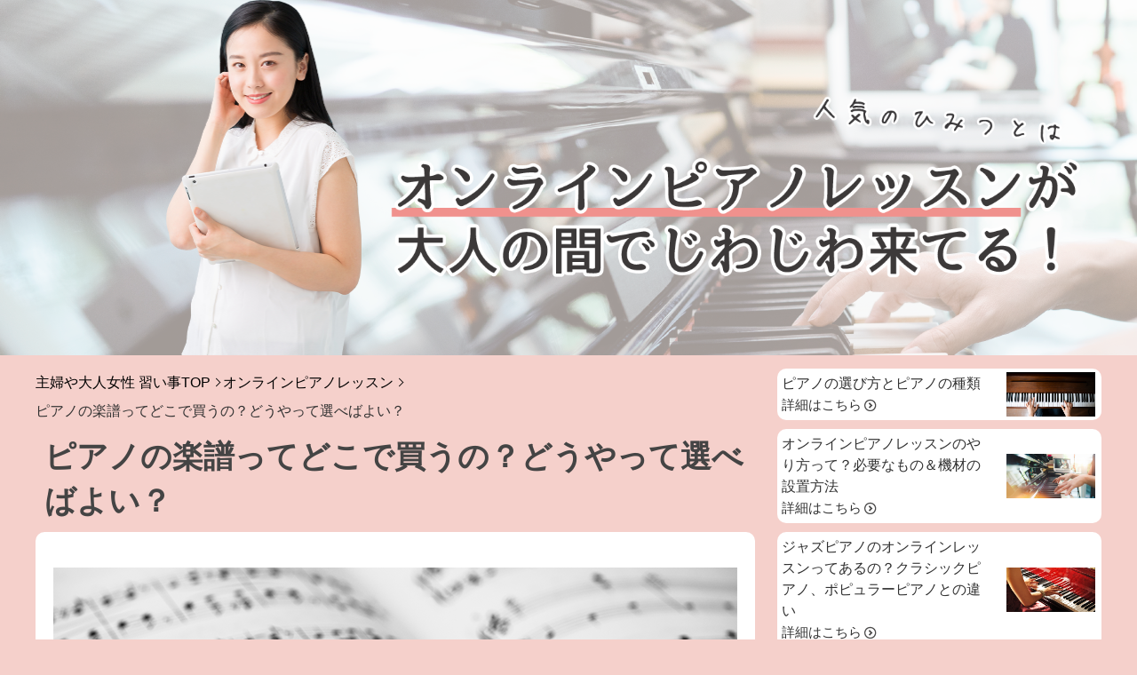

--- FILE ---
content_type: text/html; charset=UTF-8
request_url: https://www.wife-lesson.com/online_piano/onlinepiano_choose/
body_size: 101924
content:
<!DOCTYPE html>
<html lang="ja" class="no-js no-svg">
<head>
<meta charset="UTF-8">
<meta name="viewport" content="width=device-width, initial-scale=1">
<link rel="profile" href="http://gmpg.org/xfn/11">
<link rel="stylesheet" href="http://fonts.googleapis.com/earlyaccess/notosansjp.css">
		<script src="https://ajax.googleapis.com/ajax/libs/jquery/3.2.1/jquery.min.js"></script>
	<script type="text/javascript" src="https://www.wife-lesson.com/wp/wp-content/themes/wifelessonwp/js/meanmenu.js"></script>
<script>
jQuery(document).ready(function () {
    jQuery('header nav').meanmenu();
});
</script>
<script>(function(html){html.className = html.className.replace(/\bno-js\b/,'js')})(document.documentElement);</script>
<title>ピアノの楽譜ってどこで買うの？どうやって選べばよい？ | 主婦の習い事おまとめサイト！人気ジャンル＆教室がすべて分かる！</title>

<!-- All in One SEO Pack 3.3.3 によって Michael Torbert の Semper Fi Web Design[723,796] -->
<meta name="description"  content="初心者にとってピアノの楽譜選びはとてもむずかしいと思います。初心者はどんな楽譜を選べばいいのか、楽譜はどこで入手できるのかについて解説します。またピアノ初心者におすすめの楽譜も紹介します。" />

<script type="application/ld+json" class="aioseop-schema">{}</script>
<link rel="canonical" href="https://www.wife-lesson.com/online_piano/onlinepiano_choose/" />
<!-- All in One SEO Pack -->
<link rel='dns-prefetch' href='//s.w.org' />
<link rel="alternate" type="application/rss+xml" title="主婦の習い事おまとめサイト！人気ジャンル＆教室がすべて分かる！ &raquo; フィード" href="https://www.wife-lesson.com/feed/" />
<link rel="alternate" type="application/rss+xml" title="主婦の習い事おまとめサイト！人気ジャンル＆教室がすべて分かる！ &raquo; コメントフィード" href="https://www.wife-lesson.com/comments/feed/" />
		<script type="text/javascript">
			window._wpemojiSettings = {"baseUrl":"https:\/\/s.w.org\/images\/core\/emoji\/12.0.0-1\/72x72\/","ext":".png","svgUrl":"https:\/\/s.w.org\/images\/core\/emoji\/12.0.0-1\/svg\/","svgExt":".svg","source":{"concatemoji":"https:\/\/www.wife-lesson.com\/wp\/wp-includes\/js\/wp-emoji-release.min.js?ver=5.2.21"}};
			!function(e,a,t){var n,r,o,i=a.createElement("canvas"),p=i.getContext&&i.getContext("2d");function s(e,t){var a=String.fromCharCode;p.clearRect(0,0,i.width,i.height),p.fillText(a.apply(this,e),0,0);e=i.toDataURL();return p.clearRect(0,0,i.width,i.height),p.fillText(a.apply(this,t),0,0),e===i.toDataURL()}function c(e){var t=a.createElement("script");t.src=e,t.defer=t.type="text/javascript",a.getElementsByTagName("head")[0].appendChild(t)}for(o=Array("flag","emoji"),t.supports={everything:!0,everythingExceptFlag:!0},r=0;r<o.length;r++)t.supports[o[r]]=function(e){if(!p||!p.fillText)return!1;switch(p.textBaseline="top",p.font="600 32px Arial",e){case"flag":return s([55356,56826,55356,56819],[55356,56826,8203,55356,56819])?!1:!s([55356,57332,56128,56423,56128,56418,56128,56421,56128,56430,56128,56423,56128,56447],[55356,57332,8203,56128,56423,8203,56128,56418,8203,56128,56421,8203,56128,56430,8203,56128,56423,8203,56128,56447]);case"emoji":return!s([55357,56424,55356,57342,8205,55358,56605,8205,55357,56424,55356,57340],[55357,56424,55356,57342,8203,55358,56605,8203,55357,56424,55356,57340])}return!1}(o[r]),t.supports.everything=t.supports.everything&&t.supports[o[r]],"flag"!==o[r]&&(t.supports.everythingExceptFlag=t.supports.everythingExceptFlag&&t.supports[o[r]]);t.supports.everythingExceptFlag=t.supports.everythingExceptFlag&&!t.supports.flag,t.DOMReady=!1,t.readyCallback=function(){t.DOMReady=!0},t.supports.everything||(n=function(){t.readyCallback()},a.addEventListener?(a.addEventListener("DOMContentLoaded",n,!1),e.addEventListener("load",n,!1)):(e.attachEvent("onload",n),a.attachEvent("onreadystatechange",function(){"complete"===a.readyState&&t.readyCallback()})),(n=t.source||{}).concatemoji?c(n.concatemoji):n.wpemoji&&n.twemoji&&(c(n.twemoji),c(n.wpemoji)))}(window,document,window._wpemojiSettings);
		</script>
		<style type="text/css">
img.wp-smiley,
img.emoji {
	display: inline !important;
	border: none !important;
	box-shadow: none !important;
	height: 1em !important;
	width: 1em !important;
	margin: 0 .07em !important;
	vertical-align: -0.1em !important;
	background: none !important;
	padding: 0 !important;
}
</style>
	<link rel='stylesheet' id='wp-block-library-css'  href='https://www.wife-lesson.com/wp/wp-includes/css/dist/block-library/style.min.css?ver=5.2.21' type='text/css' media='all' />
<link rel='stylesheet' id='twentyseventeen-style-css'  href='https://www.wife-lesson.com/wp/wp-content/themes/wifelessonwp/style.css?ver=5.2.21' type='text/css' media='all' />
<!--[if lt IE 9]>
<link rel='stylesheet' id='twentyseventeen-ie8-css'  href='https://www.wife-lesson.com/wp/wp-content/themes/wifelessonwp/assets/css/ie8.css?ver=1.0' type='text/css' media='all' />
<![endif]-->
<!--[if lt IE 9]>
<script type='text/javascript' src='https://www.wife-lesson.com/wp/wp-content/themes/wifelessonwp/assets/js/html5.js?ver=3.7.3'></script>
<![endif]-->
<link rel='https://api.w.org/' href='https://www.wife-lesson.com/wp-json/' />
<link rel="EditURI" type="application/rsd+xml" title="RSD" href="https://www.wife-lesson.com/wp/xmlrpc.php?rsd" />
<link rel="wlwmanifest" type="application/wlwmanifest+xml" href="https://www.wife-lesson.com/wp/wp-includes/wlwmanifest.xml" /> 
<link rel='prev' title='ジャズピアノのオンラインレッスンってあるの？クラシックピアノ、ポピュラーピアノとの違い' href='https://www.wife-lesson.com/online_piano/onlinepiano_genre/' />
<link rel='next' title='ピアノの上達方法とは！最短で上手くなりたい方必見' href='https://www.wife-lesson.com/online_piano/onlinepiano_better/' />
<meta name="generator" content="WordPress 5.2.21" />
<link rel='shortlink' href='https://www.wife-lesson.com/?p=2620' />
<link rel="alternate" type="application/json+oembed" href="https://www.wife-lesson.com/wp-json/oembed/1.0/embed?url=https%3A%2F%2Fwww.wife-lesson.com%2Fonline_piano%2Fonlinepiano_choose%2F" />
<link rel="alternate" type="text/xml+oembed" href="https://www.wife-lesson.com/wp-json/oembed/1.0/embed?url=https%3A%2F%2Fwww.wife-lesson.com%2Fonline_piano%2Fonlinepiano_choose%2F&#038;format=xml" />
		<style type="text/css">.recentcomments a{display:inline !important;padding:0 !important;margin:0 !important;}</style>
					<link rel="stylesheet" href="https://www.wife-lesson.com/wp/wp-content/themes/wifelessonwp/substyle.css" type="text/css" />

</head>
<body>
<!-- テーマファイルの確認 -->
<!-- ?php // 現在使用しているテンプレートファイルを表示
  if (is_user_logged_in()){ // ログイン中なら以下を表示
    global $template; // テンプレートファイルのパスを取得
    $temp_name = basename($template); // パスの最後の名前（ファイル名）を取得
    echo '現在使用しているテンプレートファイル：'.$temp_name; // ファイル名の表示

  }
? -->
<!-- /テーマファイルの確認 -->
<div class="pcnone">
<header>
<nav>
<ul class="clearfix">
<li><span>主婦や大人女性・ママの習い事、嬉しいメリットをご紹介！</span>
<ul>
<li><a href="https://www.wife-lesson.com/experiences/">主婦や大人女性の習い事リアル体験談！やってよかった？イマイチだった？</a></li>

<li><a href="https://www.wife-lesson.com/hobby/">主婦や大人女性にオススメの趣味25選～お金がかからないもの編～</a></li>
<li><a href="https://www.wife-lesson.com/kids/">主婦や大人女性が子供にやらせたい習い事は時代で変わる！いま人気なのは？</a></li>
<li><a href="https://www.wife-lesson.com/skillup/">主婦や大人女性が取りやすい資格って？スキルアップしたい人におすすめ</a></li>
<li><a href="https://www.wife-lesson.com/sidejob/">主婦や大人女性に人気の副業とおすすめ度を紹介！ちょっぴり潤いたい人向け</a></li>


</ul>
</li>

<li><span>ジャンル別主婦や大人女性の習い事ランキング</span></li>


<li><a href="https://www.wife-lesson.com/online_korean/">オンライン韓国語ランキング</a>
<ul>
<li><a href="https://www.wife-lesson.com/online_korean/onlinekorean_method/">韓国語の勉強方法7選！語学教室以外にもたくさんあった？</a></li>
<li><a href="https://www.wife-lesson.com/online_korean/onlinekorean_difficulty/">韓国語の難易度は？習得しやすい言語と言われるワケ</a></li>
<li><a href="https://www.wife-lesson.com/online_korean/onlinekorean_beginner/">韓国語の資格3種類まとめ！初心者でも受けやすいのは？</a></li>
<li><a href="https://www.wife-lesson.com/online_korean/onlinekorean_phrase/">初心者向け韓国語の挨拶フレーズ！オンラインレッスンにも使おう</a></li>
<li><a href="https://www.wife-lesson.com/online_korean/onlinekorean_manners/">日本と韓国の文化の違い10選～それ、マナー違反なの！？</a></li>
<li><a href="https://www.wife-lesson.com/online_korean/onlinekorean_kotu/">韓国語って意外と簡単！覚え方のコツを知っておこう</a></li>

</ul>
</li>


<li><a href="https://www.wife-lesson.com/online_fitness/">オンラインフィットネスランキング</a>
<ul>
<li><a href="https://www.wife-lesson.com/online_fitness/onlinefitness_youtube/">YouTubeじゃだめ？無料フィットネス動画と動画視聴タイプのオンラインフィットネス徹底比較</a></li>
<li><a href="https://www.wife-lesson.com/online_fitness/onlinefitness_diet/">オンラインフィットネスでダイエット！食事指導のサポートってどんな内容？</a></li>
<li><a href="https://www.wife-lesson.com/online_fitness/onlinefitness_wear/">ルームウェアで気軽にレッスン！オンラインフィットネスの服装</a></li>
<li><a href="https://www.wife-lesson.com/online_fitness/onlinefitness_zoom/">オンラインフィットネスのZoomの使い方と注意事項【参加者用】</a></li>
<li><a href="https://www.wife-lesson.com/online_fitness/onlinefitness_sixpack/">シックスパックは女性でも作れる？健康的に美しい身体をつくろう</a></li>

</ul>
</li>


<li><a href="https://www.wife-lesson.com/online_yoga/">オンラインヨガランキング</a>
<ul>
<li><a href="https://www.wife-lesson.com/online_yoga/onlineyoga_zoom/">【超簡単】オンラインヨガのレッスンにZoomで参加する方法</a></li>
<li><a href="https://www.wife-lesson.com/online_yoga/onlineyoga_money/">オンラインヨガの料金相場～コスパで選ぶならどこがいい？</a></li>
<li><a href="https://www.wife-lesson.com/online_yoga/onlineyoga_youtube/">オンラインヨガとYouTubeの違いをわかりやすく解説！</a></li>
<li><a href="https://www.wife-lesson.com/online_yoga/onlineyoga_live/">オンラインヨガはライブレッスンとビデオレッスンどっちがいいの？</a></li>
<li><a href="https://www.wife-lesson.com/online_yoga/onlineyoga_wear/">オンラインヨガの服装どうする？安くてかわいいヨガウェア通販サイトをピックアップ</a></li>

</ul>
</li>


<li><a href="https://www.wife-lesson.com/penmanship/">ボールペン字通信講座ランキング</a>
<ul>
<li><a href="https://www.wife-lesson.com/penmanship/penmanship_effect/">ボールペン字講座の効果、本当にあるの？独学VS通信講座</a></li>
<li><a href="https://www.wife-lesson.com/penmanship/penmanship_type/">ボールペンのインクの種類について知ろう！美文字が書けるのは？</a></li>
<li><a href="https://www.wife-lesson.com/penmanship/penmanship_pass/">ペン字検定（硬筆書写検定）をわかりやすく解説！合格率は？</a></li>
<li><a href="https://www.wife-lesson.com/penmanship/penmanship_smart/">字が汚い人は頭がいいって本当？汚文字になってしまう理由や性格</a></li>
<li><a href="https://www.wife-lesson.com/penmanship/penmanship_kotu/">美文字のコツはとってもシンプル！「字が上手くなる方法」を紹介</a></li>
<li><a href="https://www.wife-lesson.com/penmanship/penmanship_application/">字がうまくなるアプリ5選！本当にアプリで上達する？口コミも検証！</a></li>

</ul>
</li>


<li><a href="https://www.wife-lesson.com/online_webdesign/">オンラインWebデザインスクールランキング</a>
<ul>
<li><a href="https://www.wife-lesson.com/online_webdesign/webdesigner_dailyschedule/">Webデザイナーの仕事内容って？2児ママの在宅デザイナーの一日を紹介</a></li>
<li><a href="https://www.wife-lesson.com/online_webdesign/webdesigner_naruniha/">Webデザイナーになるには？独学や子育て中でもできるようになる？</a></li>
<li><a href="https://www.wife-lesson.com/online_webdesign/webdesigner_job/">Webデザイナーって子育て中でも就職できる？在宅ワークやバイトの需要は？</a></li>
<li><a href="https://www.wife-lesson.com/online_webdesign/webdesigner_shikaku/">Webデザインの資格ってどんな種類があるの？</a></li>
<li><a href="https://www.wife-lesson.com/online_webdesign/webdesigner_portfolio/">Webデザイン用ポートフォリオの作り方～評価されるポートフォリオとは</a></li>

</ul>
</li>


<li><a href="https://www.wife-lesson.com/online_english/">オンライン英会話ランキング</a>
<ul>
<li><a href="https://www.wife-lesson.com/online_english/onlineenglish_merit/">オンライン英会話のメリット・デメリットをちゃんと知りたい！</a></li>
<li><a href="https://www.wife-lesson.com/online_english/onlineenglish_kotu/">オンライン英会話の効果って実際どう？使い方にもコツがあった！</a></li>
<li><a href="https://www.wife-lesson.com/online_english/onlineenglish_native/">オンライン英会話はフィリピン人講師よりネイティブがいいの？</a></li>
<li><a href="https://www.wife-lesson.com/online_english/onlineenglish_freetalk/">オンライン英会話のフリートークって何を話せばいい？</a></li>
<li><a href="https://www.wife-lesson.com/online_english/onlineenglish_method/">オンライン英会話で見かける「カランメソッド」ってどんなもの？</a></li>

</ul>
</li>


<li><a href="https://www.wife-lesson.com/online_cooking/">オンライン料理教室ランキング</a>
<ul>
<li><a href="https://www.wife-lesson.com/online_cooking/onlinecooking_choose/">初心者はちょっと注意！オンライン料理教室の選び方</a></li>
<li><a href="https://www.wife-lesson.com/online_cooking/onlinecooking_zoom/">オンライン料理教室ってどうやってやるの？Zoomの使い方も覚えよう</a></li>
<li><a href="https://www.wife-lesson.com/online_cooking/onlinecooking_foodstuff/">オンライン料理教室の食材ってどうするの？準備するものは？</a></li>
<li><a href="https://www.wife-lesson.com/online_cooking/onlinecooking_kotu/">初心者さん必見！料理で失敗しにくいコツ</a></li>
<li><a href="https://www.wife-lesson.com/online_cooking/onlinecooking_covid/">料理のお悩みランキング！コロナ禍で変わったことは？</a></li>

</ul>
</li>


<li><a href="https://www.wife-lesson.com/web_writer/">Webライター講座ランキング</a>
<ul>
<li><a href="https://www.wife-lesson.com/web_writer/webwriter_income/">Webライターの仕事内容と収入について解説</a></li>
<li><a href="https://www.wife-lesson.com/web_writer/webwriter_beginner/">未経験でもOK！Webライターの始め方</a></li>
<li><a href="https://www.wife-lesson.com/web_writer/webwriter_qualification/">Webライターが持っていると有利な資格とは？</a></li>
<li><a href="https://www.wife-lesson.com/web_writer/webwriter_seo/">Webライターになるなら知っておきたいSEOって何？</a></li>
<li><a href="https://www.wife-lesson.com/web_writer/webwriter_book/">【入門編】Webライターを目指す人におすすめの本9選</a></li>

</ul>
</li>


<li><a href="https://www.wife-lesson.com/nail/">ネイル通信講座ランキング</a>
<ul>
<li><a href="https://www.wife-lesson.com/nail/nail_pass/">ネイルの資格の種類～まず取っておきたいのはこれ！合格率は？</a></li>
<li><a href="https://www.wife-lesson.com/nail/nail_nailist/">ネイリストになるには～未経験でも就職できる？いきなり開業は？</a></li>
<li><a href="https://www.wife-lesson.com/nail/nail_merit/">ネイルの種類とメリットデメリットを解説！爪に優しいのはどれ？</a></li>
<li><a href="https://www.wife-lesson.com/nail/nail_self/">初心者もできる！セルフジェルネイルの基本のやり方</a></li>
<li><a href="https://www.wife-lesson.com/nail/nail_off/">セルフジェルネイルの上手なオフ方法～爪を傷めずキレイに落とす</a></li>
<li><a href="https://www.wife-lesson.com/nail/nail_kit/">ジェルネイルセルフスターターキット【目的別】おすすめ3選</a></li>

</ul>
</li>


<li><a href="https://www.wife-lesson.com/aromatherapy/">アロマテラピー通信講座ランキング</a>
<ul>
<li><a href="https://www.wife-lesson.com/aromatherapy/aroma_effect/">アロマテラピーの効果とは？「癒し」のメカニズムを知ろう！</a></li>
<li><a href="https://www.wife-lesson.com/aromatherapy/aroma_beginner/">アロマ入門！精油とは？キャリアオイルとの違いや使い分けも</a></li>
<li><a href="https://www.wife-lesson.com/aromatherapy/aroma_purpose/">初心者必見！アロマの効能一覧～症状・目的別に人気の香りを厳選</a></li>
<li><a href="https://www.wife-lesson.com/aromatherapy/aroma_enjoy/">アロマテラピーのやり方・楽しみ方10選～初めての方にもおすすめ</a></li>
<li><a href="https://www.wife-lesson.com/aromatherapy/aroma_type/">アロマテラピーの資格の種類と難易度！まず目指すのはどれ？</a></li>
<li><a href="https://www.wife-lesson.com/aromatherapy/aroma_job/">アロマテラピーを仕事にしたい人必見！職種・資格の活かし方</a></li>

</ul>
</li>


<li><a href="https://www.wife-lesson.com/online_piano/">オンラインピアノレッスンランキング</a>
<ul>
<li><a href="https://www.wife-lesson.com/online_piano/onlinepiano_type/">ピアノの選び方とピアノの種類</a></li>
<li><a href="https://www.wife-lesson.com/online_piano/onlinepiano_method/">オンラインピアノレッスンのやり方って？必要なもの＆機材の設置方法</a></li>
<li><a href="https://www.wife-lesson.com/online_piano/onlinepiano_genre/">ジャズピアノのオンラインレッスンってあるの？クラシックピアノ、ポピュラーピアノとの違い</a></li>
<li><a href="https://www.wife-lesson.com/online_piano/onlinepiano_choose/">ピアノの楽譜ってどこで買うの？どうやって選べばよい？</a></li>
<li><a href="https://www.wife-lesson.com/online_piano/onlinepiano_better/">ピアノの上達方法とは！最短で上手くなりたい方必見</a></li>

</ul>
</li>


<li><a href="https://www.wife-lesson.com/english/">英会話教室ランキング</a>
<ul>
<li><a href="https://www.wife-lesson.com/english/english_point/">主婦や大人女性の英会話教室の選び方～決める前に知っておくべきポイントとは</a></li>
<li><a href="https://www.wife-lesson.com/english/english_merit/">家族も納得！主婦や大人女性が英語を勉強するメリット6つを解説します</a></li>
<li><a href="https://www.wife-lesson.com/english/english_work/">主婦や大人女性が英語を活かせる仕事・パートって？在宅ワークもできる？</a></li>
<li><a href="https://www.wife-lesson.com/english/english_souba/">英会話教室の料金相場はどのくらい？主婦や大人女性の習い事としては高い？</a></li>
<li><a href="https://www.wife-lesson.com/english/english_cafe/">英会話の勉強法まとめ！教室・英会話カフェ…あなたに合うのは？</a></li>

</ul>
</li>


<li><a href="https://www.wife-lesson.com/cooking/">料理教室・パン教室ランキング</a>
<ul>
<li><a href="https://www.wife-lesson.com/cooking/cooking_merit/">主婦や大人女性が料理教室に通うメリット5つ！習えば本当に上達するの？</a></li>
<li><a href="https://www.wife-lesson.com/cooking/cooking_money/">お料理教室の料金相場～1か月いくらから始められる？</a></li>
<li><a href="https://www.wife-lesson.com/cooking/cooking_which/">正しい料理教室の選び方～大手・個人はどっちがおすすめ？</a></li>
<li><a href="https://www.wife-lesson.com/cooking/cooking_beginner/">料理教室のレッスン内容や流れは？本当に初心者でも大丈夫？</a></li>
<li><a href="https://www.wife-lesson.com/cooking/cooking_opening/">料理教室に通えば自宅開業も目指せる！？必要な資格や届出は？</a></li>
<li><a href="https://www.wife-lesson.com/cooking/cooking_kotu/">料理上手になりたい人必見！初心者でも簡単に取り組めるコツを紹介</a></li>

</ul>
</li>


<li><a href="https://www.wife-lesson.com/kimono_lesson/">着付け教室ランキング</a>
<ul>
<li><a href="https://www.wife-lesson.com/kimono_lesson/kituke_karakuri/">着付け教室が無料なのにはカラクリがある？有料の教室との違いは</a></li>
<li><a href="https://www.wife-lesson.com/kimono_lesson/kituke_choose/">着付け教室の選び方、ポイントは5つ！大手と個人教室の違いも</a></li>
<li><a href="https://www.wife-lesson.com/kimono_lesson/kituke_rental/">着付け教室で必要なものは？着物も小物もレンタルできる？</a></li>
<li><a href="https://www.wife-lesson.com/kimono_lesson/kituke_difference/">着付けの資格の種類、これでスッキリ！国家資格と民間資格の違い</a></li>
<li><a href="https://www.wife-lesson.com/kimono_lesson/kituke_souba/">着付け教室の料金相場はどのくらい？受講料以外にかかるのは？</a></li>

</ul>
</li>


<li><a href="https://www.wife-lesson.com/korean/">韓国語教室ランキング</a>
<ul>
<li><a href="https://www.wife-lesson.com/korean/korean_beginner/">韓国語の文法、超基礎編！これから勉強を始めたい方は必見</a></li>
<li><a href="https://www.wife-lesson.com/korean/korean_hangul/">ハングル超入門！読み方の基本を知ろう</a></li>
<li><a href="https://www.wife-lesson.com/korean/korean_lesson/">韓国語教室の選び方～レッスンスタイルの種類や費用相場を解説！</a></li>
<li><a href="https://www.wife-lesson.com/korean/korean_method/">韓国語は独学でもマスターできる？効率の良い学習方法とは</a></li>
<li><a href="https://www.wife-lesson.com/korean/korean_boom/">韓流ブームの始まり～現在まで！懐かしさに悶絶？</a></li>

</ul>
</li>


<li><a href="https://www.wife-lesson.com/piano/">ピアノ教室ランキング</a>
<ul>
<li><a href="https://www.wife-lesson.com/piano/piano_souba/">ピアノ教室、大人の月謝の相場はどのくらい？</a></li>
<li><a href="https://www.wife-lesson.com/piano/piano_beginner/">ジャズピアノとクラシックピアノ、初心者向けなのはどっち？</a></li>
<li><a href="https://www.wife-lesson.com/piano/piano_application/">ピアノは独学でも上手くなる？アプリってどうなの？</a></li>
<li><a href="https://www.wife-lesson.com/piano/piano_choose/">大人のピアノの選び方～アップライトと電子ピアノの違いとは</a></li>
<li><a href="https://www.wife-lesson.com/piano/piano_music/">ピアノの発表会、おすすめの曲は？【大人向け】</a></li>

</ul>
</li>


<li><a href="https://www.wife-lesson.com/gym/">スポーツジムランキング</a>
<ul>
<li><a href="https://www.wife-lesson.com/gym/gym_flow/">スポーツジムが初めての人へ！入会の流れ・設備の利用方法</a></li>
<li><a href="https://www.wife-lesson.com/gym/gym_money/">スポーツジムの料金相場・プランについて分かりやすく解説！</a></li>
<li><a href="https://www.wife-lesson.com/gym/gym_itemlist/">スポーツジムに必要な持ち物リスト【女性編】これで完璧！</a></li>
<li><a href="https://www.wife-lesson.com/gym/gym_wear/">スポーツジムの服装はどんなのがいい？【主婦や大人女性の場合】</a></li>
<li><a href="https://www.wife-lesson.com/gym/gym_frequency/">スポーツジムへ行く頻度、ベストなのは？週1じゃ効果ない？</a></li>

</ul>
</li>


<li><a href="https://www.wife-lesson.com/hotyoga/">ホットヨガランキング</a>
<ul>
<li><a href="https://www.wife-lesson.com/hotyoga/hotyoga_difference/">そもそもホットヨガってどんなもの？効果・普通のヨガとの違いは？</a></li>
<li><a href="https://www.wife-lesson.com/hotyoga/hotyoga_money/">ホットヨガ教室の料金相場は？月謝以外にかかる費用はある？</a></li>
<li><a href="https://www.wife-lesson.com/hotyoga/hotyoga_beginner/">ホットヨガ初心者必見！最適な服装と最低限の持ち物を紹介</a></li>
<li><a href="https://www.wife-lesson.com/hotyoga/hotyoga_diet/">ホットヨガで痩せられる？ダイエット効果や期間・痩せるコツを伝授！</a></li>
<li><a href="https://www.wife-lesson.com/hotyoga/hotyoga_demerit/">ホットヨガにデメリットはある？やらないほうが良い人って？</a></li>

</ul>
</li>



</ul>
</nav>
</div>
<header>

<div class="gatagbrnon">
<!-- Global site tag (gtag.js) - Google Analytics --><br />
<script async src="https://www.googletagmanager.com/gtag/js?id=UA-157457876-20"></script><br />
<script>
  window.dataLayer = window.dataLayer || [];
  function gtag(){dataLayer.push(arguments);}
  gtag('js', new Date());
gtag('config', 'UA-157457876-20');
</script><br />
<!-- Google tag (gtag.js) --><br />
<script async src="https://www.googletagmanager.com/gtag/js?id=G-6691Q0VY55"></script><br />
<script>
  window.dataLayer = window.dataLayer || [];
  function gtag(){dataLayer.push(arguments);}
  gtag('js', new Date());
  gtag('config', 'G-6691Q0VY55');
</script></p>
</div>
<header class="onlinepianoranking">
<div class="header_inner">
<div class="logo"><a href="/online_piano/"><img src="/wp/wp-content/themes/wifelessonwp/img/onlinepianoranking_logo.png" alt="人気急上昇中！主婦・ママにおすすめオンラインピアノレッスンランキング" /></a></div>
</p></div>
</header>


<div class="wrap">
<div id="content" class="cf">
	<section class="main">
		<div class="breadcrumb">
			<ul>
				<li><a href="https://www.wife-lesson.com">主婦や大人女性 習い事TOP</a></li>	
				<!-- ?php if(is_singular(array('english','online_english',))): ? -->
				<li><a href="/online_piano/">オンラインピアノレッスン</a></li>
								
				<!-- ?php endif;? -->		
				<li>ピアノの楽譜ってどこで買うの？どうやって選べばよい？</li>
			</ul>
		</div>

			
<article id="post-2620" class="post-2620 online_piano type-online_piano status-publish has-post-thumbnail hentry">
	<header class="entry-header">
		<h1 class="entry-title">ピアノの楽譜ってどこで買うの？どうやって選べばよい？</h1>			</header><!-- .entry-header -->
	<div class="entry-content">
		<section class="page">
<img class="center" src="/wp/wp-content/themes/wifelessonwp/img/onlinepiano_choose.png" alt="ピアノの楽譜ってどこで買うの？どうやって選べばよい？" /></p>
<p>ピアノの楽譜選びは、ピアノの上達にも直結するとても大切な作業です。</p>
<p>しかしピアノ初心者にとっては、「何を選べばいいのかわからない」という方がほとんどだと思います。</p>
<p>この記事では</p>
<ul class="square2">
<li>ピアノ初心者に向けた楽譜の選び方</li>
<li>楽譜はどこで手に入れられるのか</li>
<li>初心者におすすめの楽譜</li>
</ul>
<p>についてまとめています。ぜひ参考にしてください。</p>
<div class="mokuji_inner">
<h2 class="mokuji">目次</h2>
<ul class="mokuji">
<li class="nomal"><a href="#contents01">ピアノ初心者向け、楽譜の選び方</a></li>
<li class="nomal"><a href="#contents02">ピアノの楽譜、どこで買えるの？</a></li>
<li class="small_nomal"><a href="#contents03">楽譜（冊子）のタイトルがわかっている</a></li>
<li class="small_nomal"><a href="#contents04">楽譜（冊子）の中身を見たい</a></li>
<li class="small_nomal"><a href="#contents05">1曲だけ楽譜がほしい</a></li>
<li class="nomal"><a href="#contents06">ピアノ初心者におすすめの楽譜をピックアップ！</a></li>
<li class="small_nomal"><a href="#contents07">おすすめの練習本</a></li>
<li class="small_nomal"><a href="#contents08">おすすめの練習曲</a></li>
</ul>
</div>
</section>
<section class="page">
<h2 id="contents01">ピアノ初心者向け、楽譜の選び方</h2>
<p><img class="center" src="/wp/wp-content/themes/wifelessonwp/img/onlinepiano_choose2.png" alt="ピアノ初心者向け、楽譜の選び方" /></p>
<p>楽譜選びがうまくいけば、挫折を避けられるだけでなく、上達スピードも上がります。</p>
<p><span class="rb">初心者の方は次の2つのテキストを用意しましょう。</span></p>
<ul class="number">
<li>指の練習用のテキスト</li>
<li>自分の好きな曲の楽譜</li>
</ul>
<p><span class="u">①は、ピアノの基本である指使いを習得するとともに、曲を弾く前のウォーミングアップになります。</span>初心者用のハノンなどがおすすめです。</p>
<p><span class="u">②は好きなジャンル（クラシックやポップスなど）を決めると見つけやすいです。</span></p>
<p>初心者用の楽譜として</p>
<ul class="square2">
<li>音名付き楽譜（楽譜にドレミファが振ってある）</li>
<li>大きめに印刷されている楽譜</li>
<li>指使いが記載されている楽譜</li>
</ul>
<p>などが販売されているので、自分のレベルに合ったものを選びましょう。</p>
<p class="br">冊子になっている楽譜を買ったら・・・</p>
<p>表紙と裏表紙、真ん中を、ぺったんこになるようにしっかりと折り目をつけておきます。買ったばかりのテキストに折り目をつけるのは気が引けるかもしれません。しかしこうしておくことで弾いている最中に楽譜がめくれたり、ページをめくったときに閉じてしまったり、といったストレスがなくなります。</p>
</section>
<section class="page">
<h2 id="contents02">ピアノの楽譜、どこで買えるの？</h2>
<p><img class="center" src="/wp/wp-content/themes/wifelessonwp/img/onlinepiano_choose3.png" alt="ピアノの楽譜、どこで買えるの？" /></p>
<p>普段、楽器と無縁な方だと、楽譜自体がどこで手に入るのかがわからないかもしれませんね。</p>
<p>そんな方に、こちらではピアノの楽譜がどこで買えるのかを紹介します。</p>
<h3 id="contents03">楽譜（冊子）のタイトルがわかっている</h3>
<ul class="square2">
<li>amazon</li>
<li>ヤマハミュージックWeb Shop</li>
</ul>
<p>など</p>
<p><span class="u">楽譜の中身を見ることはできませんが、収録されている曲名については目次で表示されている場合が多いです。</span></p>
<h3 id="contents04">楽譜（冊子）の中身を見たい</h3>
<ul class="square2">
<li>ヤマハミュージック</li>
<li>カワイ</li>
<li>山野楽器</li>
<li>島村楽器</li>
</ul>
<p>などの<span class="u">楽器店に置いてあります。</span>また</p>
<ul class="square2">
<li>HMV</li>
<li>タワーレコード</li>
<li>TSUTAYA</li>
</ul>
<p>など<span class="u">CD・DVDショップに置いてある場合もあります。</span></p>
<h3 id="contents05">1曲だけ楽譜がほしい</h3>
<p>「楽譜を冊子で買っても弾かない曲がある、」「弾きたい曲が1曲だけある」などの場合は、ヤマハの「ぷりんと楽譜」がおすすめです。</p>
<ul class="square2">
<li>スマホやパソコンでデータをダウンロード</li>
<li>コンビニ印刷</li>
</ul>
<p>などの方法で、楽譜を1曲から購入することができます。</p>
<p><span class="b">購入前に楽譜のサンプルを見られたり、実際に鍵盤を弾いている手元が映った動画を見られたりするので、とても便利です。</span>また人気曲なども豊富に揃っているので、ピンポイントで弾きたい曲がある方におすすめです。</p>
<p>曲によっては入門・初級・中級・上級とレベル別で楽譜が用意されており、初心者でも人気曲が弾けるようになるのはうれしいですね。</p>
</section>
<section class="page">
<h2 id="contents06">ピアノ初心者におすすめの楽譜をピックアップ！</h2>
<h3 id="contents07">おすすめの練習本</h3>
<div class="onlinepiano_choose_box">
<dl class="onlinepiano_choose">
<dt><a href="hanon_link.html" target="_blank" rel="nofollow noopener noreferrer">ハノンピアノ教本</a></dt>
<dd>歴史のあるピアノ教則本です。いくつかの出版社でハノン教本が販売されており、大人になってからはじめる方向けのハノン教本もあります。</dd>
</dl>
<dl class="onlinepiano_choose">
<dt><a href="barnam_link.html" target="_blank" rel="nofollow noopener noreferrer">バーナムピアノテクニック</a></dt>
<dd>ミニブック、導入書、1巻・・・と続くピアノの指使いを練習する教本です。ミニブックは全くの初心者が練習できる内容になっています。両手でなんとか弾けるレベルであれば導入書、など自分のレベルに合わせて選ぶことができます。</dd>
</dl>
</div>
<h3 id="contents08">おすすめの練習曲</h3>
<div class="onlinepiano_choose_box">
<dl class="onlinepiano_choose">
<dt><a href="canon_link.html" target="_blank" rel="nofollow noopener noreferrer">パッヘルベルのカノン（Johann Pachelbel）／ピアノ（ソロ）入門</a></dt>
<dd>あの有名なハーモニーが初心者でもやさしく弾けるよう、原曲から少しアレンジされています。</dd>
</dl>
<dl class="onlinepiano_choose">
<dt><a href="papurika_link.html" target="_blank" rel="nofollow noopener noreferrer">パプリカ（ハ長調アレンジ）（―）／ピアノ（ソロ）入門〜初級</a></dt>
<dd>初心者でも楽しく弾けるよう、転調をなくし、音の数も少なくアレンジしてあります。</dd>
</dl>
<dl class="onlinepiano_choose">
<dt><a href="gurenge_link.html" target="_blank" rel="nofollow noopener noreferrer">紅蓮華（LiSA）／ピアノ（ソロ）入門〜初級</a></dt>
<dd>「鬼滅の刃」のテーマ曲です。初心者が弾けるようシンプルにアレンジされていますが、強弱やアクセントをつけることで華やかな雰囲気を出して弾くことができます。</dd>
</dl>
</div>
</section>
<p><!-- ＃リンクのスムーズスクロール --><br />
    <script>
      $(function(){
  $('a[href^="#"]').click(function(){
    var speed = 800;
    var href= $(this).attr("href");
    var target = $(href == "#" || href == "" ? 'html' : href);
    var position = target.offset().top;
    $("html, body").animate({scrollTop:position}, speed, "swing");
    return false;
  });
});
    </script></p>
	</div><!-- .entry-content -->
</article><!-- #post-## -->
</section>


<section class="side">	
<div class="side-menu">
<div class="box cf">
<a href="https://www.wife-lesson.com/online_piano/onlinepiano_type/">
<div class="menu-title">ピアノの選び方とピアノの種類<br>
<span class="more">詳細はこちら</span>
</div>
<div class="menu-thumb"><img width="770" height="385" src="https://www.wife-lesson.com/wp/wp-content/uploads/2022/02/onlinepiano_type.png" class="attachment-post-thumbnail size-post-thumbnail wp-post-image" alt="" srcset="https://www.wife-lesson.com/wp/wp-content/uploads/2022/02/onlinepiano_type.png 770w, https://www.wife-lesson.com/wp/wp-content/uploads/2022/02/onlinepiano_type-300x150.png 300w, https://www.wife-lesson.com/wp/wp-content/uploads/2022/02/onlinepiano_type-768x384.png 768w" sizes="100vw" /></div>
</a></div>

<div class="box cf">
<a href="https://www.wife-lesson.com/online_piano/onlinepiano_method/">
<div class="menu-title">オンラインピアノレッスンのやり方って？必要なもの＆機材の設置方法<br>
<span class="more">詳細はこちら</span>
</div>
<div class="menu-thumb"><img width="770" height="385" src="https://www.wife-lesson.com/wp/wp-content/uploads/2022/11/onlinepiano_method.png" class="attachment-post-thumbnail size-post-thumbnail wp-post-image" alt="" srcset="https://www.wife-lesson.com/wp/wp-content/uploads/2022/11/onlinepiano_method.png 770w, https://www.wife-lesson.com/wp/wp-content/uploads/2022/11/onlinepiano_method-300x150.png 300w, https://www.wife-lesson.com/wp/wp-content/uploads/2022/11/onlinepiano_method-768x384.png 768w" sizes="100vw" /></div>
</a></div>

<div class="box cf">
<a href="https://www.wife-lesson.com/online_piano/onlinepiano_genre/">
<div class="menu-title">ジャズピアノのオンラインレッスンってあるの？クラシックピアノ、ポピュラーピアノとの違い<br>
<span class="more">詳細はこちら</span>
</div>
<div class="menu-thumb"><img width="770" height="385" src="https://www.wife-lesson.com/wp/wp-content/uploads/2022/11/onlinepiano_genre.png" class="attachment-post-thumbnail size-post-thumbnail wp-post-image" alt="" srcset="https://www.wife-lesson.com/wp/wp-content/uploads/2022/11/onlinepiano_genre.png 770w, https://www.wife-lesson.com/wp/wp-content/uploads/2022/11/onlinepiano_genre-300x150.png 300w, https://www.wife-lesson.com/wp/wp-content/uploads/2022/11/onlinepiano_genre-768x384.png 768w" sizes="100vw" /></div>
</a></div>

<div class="box cf">
<a href="https://www.wife-lesson.com/online_piano/onlinepiano_choose/">
<div class="menu-title">ピアノの楽譜ってどこで買うの？どうやって選べばよい？<br>
<span class="more">詳細はこちら</span>
</div>
<div class="menu-thumb"><img width="770" height="385" src="https://www.wife-lesson.com/wp/wp-content/uploads/2022/11/onlinepiano_choose.png" class="attachment-post-thumbnail size-post-thumbnail wp-post-image" alt="" srcset="https://www.wife-lesson.com/wp/wp-content/uploads/2022/11/onlinepiano_choose.png 770w, https://www.wife-lesson.com/wp/wp-content/uploads/2022/11/onlinepiano_choose-300x150.png 300w, https://www.wife-lesson.com/wp/wp-content/uploads/2022/11/onlinepiano_choose-768x384.png 768w" sizes="100vw" /></div>
</a></div>

<div class="box cf">
<a href="https://www.wife-lesson.com/online_piano/onlinepiano_better/">
<div class="menu-title">ピアノの上達方法とは！最短で上手くなりたい方必見<br>
<span class="more">詳細はこちら</span>
</div>
<div class="menu-thumb"><img width="740" height="350" src="https://www.wife-lesson.com/wp/wp-content/uploads/2022/11/onlinepiano_better.png" class="attachment-post-thumbnail size-post-thumbnail wp-post-image" alt="" srcset="https://www.wife-lesson.com/wp/wp-content/uploads/2022/11/onlinepiano_better.png 740w, https://www.wife-lesson.com/wp/wp-content/uploads/2022/11/onlinepiano_better-300x142.png 300w" sizes="100vw" /></div>
</a></div>

	
</div>
		
		
	
<div class="side-menu">
<p><span class="aroma_side_ranking"><br />
<a href="/online_piano/">オンラインピアノレッスンが大人の間でじわじわ来てる！人気のひみつとは</a><br />
<span class="side_ranking_button"><a href="/online_piano/">ランキングをもっと見る</a></span><br />
</span></p>
<div class="box cf">
<a href="https://www.wife-lesson.com/online_piano/tubaki/">
<div class="menu-title">椿音楽教室<br>
<span class="more">詳細はこちら</span>
</div>
<div class="menu-thumb"><img width="100" height="50" src="https://www.wife-lesson.com/wp/wp-content/uploads/2022/02/onlinepiano_rank_01.png" class="attachment-post-thumbnail size-post-thumbnail wp-post-image" alt="" sizes="100vw" /></div>
</a></div>

<div class="box cf">
<a href="https://www.wife-lesson.com/online_piano/skoove/">
<div class="menu-title">【PR】ピアノ練習アプリ  Skoove（スクーヴ）<br>
<span class="more">詳細はこちら</span>
</div>
<div class="menu-thumb"><img width="100" height="50" src="https://www.wife-lesson.com/wp/wp-content/uploads/2025/06/onlinepiano_rank_02a.png" class="attachment-post-thumbnail size-post-thumbnail wp-post-image" alt="" sizes="100vw" /></div>
</a></div>

<div class="box cf">
<a href="https://www.wife-lesson.com/online_piano/seek/">
<div class="menu-title">シークミュージックスクール<br>
<span class="more">詳細はこちら</span>
</div>
<div class="menu-thumb"><img width="100" height="50" src="https://www.wife-lesson.com/wp/wp-content/uploads/2022/02/onlinepiano_rank_02.png" class="attachment-post-thumbnail size-post-thumbnail wp-post-image" alt="" sizes="100vw" /></div>
</a></div>

<div class="box cf">
<a href="https://www.wife-lesson.com/online_piano/sutoaka/">
<div class="menu-title">ストアカ<br>
<span class="more">詳細はこちら</span>
</div>
<div class="menu-thumb"><img width="100" height="50" src="https://www.wife-lesson.com/wp/wp-content/uploads/2022/02/onlinepiano_rank_03.png" class="attachment-post-thumbnail size-post-thumbnail wp-post-image" alt="" sizes="100vw" /></div>
</a></div>

<div class="box cf">
<a href="https://www.wife-lesson.com/online_piano/flowkey/">
<div class="menu-title">flowkey（フローキー）<br>
<span class="more">詳細はこちら</span>
</div>
<div class="menu-thumb"><img width="100" height="50" src="https://www.wife-lesson.com/wp/wp-content/uploads/2022/02/onlinepiano_rank_04.png" class="attachment-post-thumbnail size-post-thumbnail wp-post-image" alt="" sizes="100vw" /></div>
</a></div>

<div class="box cf">
<a href="https://www.wife-lesson.com/online_piano/eys/">
<div class="menu-title">EYSミュージックスクール<br>
<span class="more">詳細はこちら</span>
</div>
<div class="menu-thumb"><img width="100" height="50" src="https://www.wife-lesson.com/wp/wp-content/uploads/2022/02/onlinepiano_rank_05.png" class="attachment-post-thumbnail size-post-thumbnail wp-post-image" alt="" sizes="100vw" /></div>
</a></div>

<div class="box cf">
<a href="https://www.wife-lesson.com/online_piano/cafe/">
<div class="menu-title">カフェトーク<br>
<span class="more">詳細はこちら</span>
</div>
<div class="menu-thumb"><img width="100" height="50" src="https://www.wife-lesson.com/wp/wp-content/uploads/2022/02/onlinepiano_rank_06.png" class="attachment-post-thumbnail size-post-thumbnail wp-post-image" alt="" sizes="100vw" /></div>
</a></div>

<div class="box cf">
<a href="https://www.wife-lesson.com/online_piano/kobayashi/">
<div class="menu-title">小林音楽教室<br>
<span class="more">詳細はこちら</span>
</div>
<div class="menu-thumb"><img width="100" height="50" src="https://www.wife-lesson.com/wp/wp-content/uploads/2022/02/onlinepiano_rank_07.png" class="attachment-post-thumbnail size-post-thumbnail wp-post-image" alt="" sizes="100vw" /></div>
</a></div>

<div class="box cf">
<a href="https://www.wife-lesson.com/online_piano/minato/">
<div class="menu-title">音楽教室 ミナトミュージックサロン<br>
<span class="more">詳細はこちら</span>
</div>
<div class="menu-thumb"><img width="100" height="50" src="https://www.wife-lesson.com/wp/wp-content/uploads/2022/02/onlinepiano_rank_08.png" class="attachment-post-thumbnail size-post-thumbnail wp-post-image" alt="" sizes="100vw" /></div>
</a></div>

<div class="box cf">
<a href="https://www.wife-lesson.com/online_piano/jazzsteps/">
<div class="menu-title">Jazz─Steps<br>
<span class="more">詳細はこちら</span>
</div>
<div class="menu-thumb"><img width="100" height="50" src="https://www.wife-lesson.com/wp/wp-content/uploads/2022/02/onlinepiano_rank_09.png" class="attachment-post-thumbnail size-post-thumbnail wp-post-image" alt="" sizes="100vw" /></div>
</a></div>

<div class="box cf">
<a href="https://www.wife-lesson.com/online_piano/shimamura/">
<div class="menu-title">島村楽器<br>
<span class="more">詳細はこちら</span>
</div>
<div class="menu-thumb"><img width="100" height="50" src="https://www.wife-lesson.com/wp/wp-content/uploads/2022/02/onlinepiano_rank_10.png" class="attachment-post-thumbnail size-post-thumbnail wp-post-image" alt="" sizes="100vw" /></div>
</a></div>

</div>

		
		
<div class="side-head">
<h2 class="sidea">主婦や大人女性・ママの習い事、<br />嬉しいメリットをご紹介！</h2>
</div>
<div class="side-menu">
<div class="box cf">
<a href="https://www.wife-lesson.com/experiences/">
<div class="menu-title">主婦や大人女性の習い事リアル体験談！やってよかった？イマイチだった？<br>
<span class="more">詳細はこちら</span>
</div>
<div class="menu-thumb"><img width="900" height="450" src="https://www.wife-lesson.com/wp/wp-content/uploads/2020/01/experiences2.png" class="attachment-post-thumbnail size-post-thumbnail wp-post-image" alt="" srcset="https://www.wife-lesson.com/wp/wp-content/uploads/2020/01/experiences2.png 900w, https://www.wife-lesson.com/wp/wp-content/uploads/2020/01/experiences2-300x150.png 300w, https://www.wife-lesson.com/wp/wp-content/uploads/2020/01/experiences2-768x384.png 768w" sizes="100vw" /></div>
</a></div>
<div class="box cf">
<a href="https://www.wife-lesson.com/hobby/">
<div class="menu-title">主婦や大人女性にオススメの趣味25選～お金がかからないもの編～<br>
<span class="more">詳細はこちら</span>
</div>
<div class="menu-thumb"><img width="900" height="450" src="https://www.wife-lesson.com/wp/wp-content/uploads/2020/01/hobby1.png" class="attachment-post-thumbnail size-post-thumbnail wp-post-image" alt="" srcset="https://www.wife-lesson.com/wp/wp-content/uploads/2020/01/hobby1.png 900w, https://www.wife-lesson.com/wp/wp-content/uploads/2020/01/hobby1-300x150.png 300w, https://www.wife-lesson.com/wp/wp-content/uploads/2020/01/hobby1-768x384.png 768w" sizes="100vw" /></div>
</a></div>
<div class="box cf">
<a href="https://www.wife-lesson.com/kids/">
<div class="menu-title">主婦や大人女性が子供にやらせたい習い事は時代で変わる！いま人気なのは？<br>
<span class="more">詳細はこちら</span>
</div>
<div class="menu-thumb"><img width="900" height="450" src="https://www.wife-lesson.com/wp/wp-content/uploads/2020/01/kids1.png" class="attachment-post-thumbnail size-post-thumbnail wp-post-image" alt="" srcset="https://www.wife-lesson.com/wp/wp-content/uploads/2020/01/kids1.png 900w, https://www.wife-lesson.com/wp/wp-content/uploads/2020/01/kids1-300x150.png 300w, https://www.wife-lesson.com/wp/wp-content/uploads/2020/01/kids1-768x384.png 768w" sizes="100vw" /></div>
</a></div>
<div class="box cf">
<a href="https://www.wife-lesson.com/skillup/">
<div class="menu-title">主婦や大人女性が取りやすい資格って？スキルアップしたい人におすすめ<br>
<span class="more">詳細はこちら</span>
</div>
<div class="menu-thumb"><img width="900" height="450" src="https://www.wife-lesson.com/wp/wp-content/uploads/2020/01/skillup1.png" class="attachment-post-thumbnail size-post-thumbnail wp-post-image" alt="" srcset="https://www.wife-lesson.com/wp/wp-content/uploads/2020/01/skillup1.png 900w, https://www.wife-lesson.com/wp/wp-content/uploads/2020/01/skillup1-300x150.png 300w, https://www.wife-lesson.com/wp/wp-content/uploads/2020/01/skillup1-768x384.png 768w" sizes="100vw" /></div>
</a></div>
<div class="box cf">
<a href="https://www.wife-lesson.com/sidejob/">
<div class="menu-title">主婦や大人女性に人気の副業とおすすめ度を紹介！ちょっぴり潤いたい人向け<br>
<span class="more">詳細はこちら</span>
</div>
<div class="menu-thumb"><img src="https://www.wife-lesson.com/wp/wp-content/uploads/2020/01/sidejob.png" class="attachment-post-thumbnail size-post-thumbnail wp-post-image" alt="" sizes="100vw" /></div>
</a></div>
</div>
		
<div class="side-ranking">
<h2 class="sideb">ジャンル別<br />主婦や大人女性の習い事ランキング</h2>
<ul>
<li class="cf"><a href="https://www.wife-lesson.com/online_korean/">
<div class="rank-thumb"><img width="100" height="100" src="https://www.wife-lesson.com/wp/wp-content/uploads/2020/05/menu_totalrank_08.png" class="attachment-post-thumbnail size-post-thumbnail wp-post-image" alt="" sizes="100vw" /></div>
<div class="rank-title">
オンライン韓国語教室ランキング<div class="more">詳細はこちら</div>
</div>
</a>
</li>
<li class="cf"><a href="https://www.wife-lesson.com/online_fitness/">
<div class="rank-thumb"><img width="100" height="100" src="https://www.wife-lesson.com/wp/wp-content/uploads/2021/12/menu_totalrank_14.png" class="attachment-post-thumbnail size-post-thumbnail wp-post-image" alt="" sizes="100vw" /></div>
<div class="rank-title">
オンラインフィットネスランキング<div class="more">詳細はこちら</div>
</div>
</a>
</li>
<li class="cf"><a href="https://www.wife-lesson.com/online_yoga/">
<div class="rank-thumb"><img width="100" height="100" src="https://www.wife-lesson.com/wp/wp-content/uploads/2021/12/menu_totalrank_15.png" class="attachment-post-thumbnail size-post-thumbnail wp-post-image" alt="" sizes="100vw" /></div>
<div class="rank-title">
オンラインヨガランキング<div class="more">詳細はこちら</div>
</div>
</a>
</li>
<li class="cf"><a href="https://www.wife-lesson.com/penmanship/">
<div class="rank-thumb"><img width="100" height="100" src="https://www.wife-lesson.com/wp/wp-content/uploads/2019/11/menu_totalrank_06.png" class="attachment-post-thumbnail size-post-thumbnail wp-post-image" alt="ボールペン字講座ランキング" sizes="100vw" /></div>
<div class="rank-title">
ボールペン字通信講座ランキング<div class="more">詳細はこちら</div>
</div>
</a>
</li>
<li class="cf"><a href="https://www.wife-lesson.com/online_webdesign/">
<div class="rank-thumb"><img width="100" height="100" src="https://www.wife-lesson.com/wp/wp-content/uploads/2021/10/menu_totalrank_13.png" class="attachment-post-thumbnail size-post-thumbnail wp-post-image" alt="" sizes="100vw" /></div>
<div class="rank-title">
Webデザインオンラインスクールランキング<div class="more">詳細はこちら</div>
</div>
</a>
</li>
<li class="cf"><a href="https://www.wife-lesson.com/online_english/">
<div class="rank-thumb"><img width="100" height="100" src="https://www.wife-lesson.com/wp/wp-content/uploads/2019/11/menu_totalrank_02.png" class="attachment-post-thumbnail size-post-thumbnail wp-post-image" alt="オンライン英会話教室ランキング" sizes="100vw" /></div>
<div class="rank-title">
オンライン英会話ランキング<div class="more">詳細はこちら</div>
</div>
</a>
</li>
<li class="cf"><a href="https://www.wife-lesson.com/online_cooking/">
<div class="rank-thumb"><img width="100" height="100" src="https://www.wife-lesson.com/wp/wp-content/uploads/2022/01/menu_totalrank_16.png" class="attachment-post-thumbnail size-post-thumbnail wp-post-image" alt="" sizes="100vw" /></div>
<div class="rank-title">
オンライン料理教室ランキング<div class="more">詳細はこちら</div>
</div>
</a>
</li>
<li class="cf"><a href="https://www.wife-lesson.com/web_writer/">
<div class="rank-thumb"><img width="100" height="100" src="https://www.wife-lesson.com/wp/wp-content/uploads/2022/01/menu_totalrank_17.png" class="attachment-post-thumbnail size-post-thumbnail wp-post-image" alt="" sizes="100vw" /></div>
<div class="rank-title">
Webライターランキング<div class="more">詳細はこちら</div>
</div>
</a>
</li>
<li class="cf"><a href="https://www.wife-lesson.com/nail/">
<div class="rank-thumb"><img width="100" height="100" src="https://www.wife-lesson.com/wp/wp-content/uploads/2020/04/menu_totalrank_10.png" class="attachment-post-thumbnail size-post-thumbnail wp-post-image" alt="" sizes="100vw" /></div>
<div class="rank-title">
ネイル通信講座ランキング<div class="more">詳細はこちら</div>
</div>
</a>
</li>
<li class="cf"><a href="https://www.wife-lesson.com/aromatherapy/">
<div class="rank-thumb"><img width="100" height="100" src="https://www.wife-lesson.com/wp/wp-content/uploads/2020/04/menu_totalrank_12.png" class="attachment-post-thumbnail size-post-thumbnail wp-post-image" alt="" sizes="100vw" /></div>
<div class="rank-title">
アロマテラピー通信講座ランキング<div class="more">詳細はこちら</div>
</div>
</a>
</li>
<li class="cf"><a href="https://www.wife-lesson.com/online_piano/">
<div class="rank-thumb"><img width="100" height="100" src="https://www.wife-lesson.com/wp/wp-content/uploads/2022/02/menu_totalrank_18.png" class="attachment-post-thumbnail size-post-thumbnail wp-post-image" alt="" sizes="100vw" /></div>
<div class="rank-title">
オンラインピアノレッスンランキング<div class="more">詳細はこちら</div>
</div>
</a>
</li>
<li class="cf"><a href="https://www.wife-lesson.com/english/">
<div class="rank-thumb"><img width="100" height="100" src="https://www.wife-lesson.com/wp/wp-content/uploads/2019/11/menu_totalrank_01.png" class="attachment-post-thumbnail size-post-thumbnail wp-post-image" alt="英会話教室ランキング" sizes="100vw" /></div>
<div class="rank-title">
英会話教室ランキング<div class="more">詳細はこちら</div>
</div>
</a>
</li>
<li class="cf"><a href="https://www.wife-lesson.com/cooking/">
<div class="rank-thumb"><img width="100" height="100" src="https://www.wife-lesson.com/wp/wp-content/uploads/2019/11/menu_totalrank_04.png" class="attachment-post-thumbnail size-post-thumbnail wp-post-image" alt="料理教室・パン教室ランキング" sizes="100vw" /></div>
<div class="rank-title">
料理教室・パン教室ランキング<div class="more">詳細はこちら</div>
</div>
</a>
</li>
<li class="cf"><a href="https://www.wife-lesson.com/kimono_lesson/">
<div class="rank-thumb"><img width="100" height="100" src="https://www.wife-lesson.com/wp/wp-content/uploads/2020/06/menu_totalrank_11.png" class="attachment-post-thumbnail size-post-thumbnail wp-post-image" alt="" sizes="100vw" /></div>
<div class="rank-title">
着付け教室ランキング<div class="more">詳細はこちら</div>
</div>
</a>
</li>
<li class="cf"><a href="https://www.wife-lesson.com/korean/">
<div class="rank-thumb"><img width="100" height="100" src="https://www.wife-lesson.com/wp/wp-content/uploads/2020/05/menu_totalrank_07.png" class="attachment-post-thumbnail size-post-thumbnail wp-post-image" alt="" sizes="100vw" /></div>
<div class="rank-title">
韓国語教室ランキング<div class="more">詳細はこちら</div>
</div>
</a>
</li>
<li class="cf"><a href="https://www.wife-lesson.com/piano/">
<div class="rank-thumb"><img width="100" height="100" src="https://www.wife-lesson.com/wp/wp-content/uploads/2020/05/menu_totalrank_09.png" class="attachment-post-thumbnail size-post-thumbnail wp-post-image" alt="" sizes="100vw" /></div>
<div class="rank-title">
ピアノ教室ランキング<div class="more">詳細はこちら</div>
</div>
</a>
</li>
<li class="cf"><a href="https://www.wife-lesson.com/gym/">
<div class="rank-thumb"><img width="100" height="100" src="https://www.wife-lesson.com/wp/wp-content/uploads/2019/11/menu_totalrank_03.png" class="attachment-post-thumbnail size-post-thumbnail wp-post-image" alt="ジムランキング" sizes="100vw" /></div>
<div class="rank-title">
スポーツジムランキング<div class="more">詳細はこちら</div>
</div>
</a>
</li>
<li class="cf"><a href="https://www.wife-lesson.com/hotyoga/">
<div class="rank-thumb"><img width="100" height="100" src="https://www.wife-lesson.com/wp/wp-content/uploads/2019/11/menu_totalrank_05.png" class="attachment-post-thumbnail size-post-thumbnail wp-post-image" alt="ホットヨガランキング" sizes="100vw" /></div>
<div class="rank-title">
ホットヨガランキング<div class="more">詳細はこちら</div>
</div>
</a>
</li>
</ul>	
</div>
	
</section>
</div>
</div>

	
	

    <div class="scrol">
		<a class="icon" id="page-top"></a>
	</div>	
	<footer>
		<div class="foot-wrap">
			
		
	<div class="foot-menu">
		<ul>
			<li><a href="https://www.wife-lesson.com">主婦 大人女性 習い事　TOP</a></li>
			<li><a href="https://www.wife-lesson.com/about/">運営者情報</a></li>
			<!-- <li>サイトマップ</li> -->
		</ul>
	</div>
	<p class="foot-text">【免責事項】当サイトは、管理人が情報収集した内容を基に作成しています。最新の情報は各サイトにお問い合わせください。</p>
	<div class="copy">
		
	copyright © 【全国版】　主婦や大人女性のための習い事おまとめサイト！人気ジャンル＆教室がすべて分かる！	all rights reserved.		
			
	</div>
	</div>
</footer>



<script type='text/javascript'>
/* <![CDATA[ */
var twentyseventeenScreenReaderText = {"quote":"<svg class=\"icon icon-quote-right\" aria-hidden=\"true\" role=\"img\"> <use href=\"#icon-quote-right\" xlink:href=\"#icon-quote-right\"><\/use> <\/svg>"};
/* ]]> */
</script>
<script type='text/javascript' src='https://www.wife-lesson.com/wp/wp-content/themes/wifelessonwp/assets/js/skip-link-focus-fix.js?ver=1.0'></script>
<script type='text/javascript' src='https://www.wife-lesson.com/wp/wp-includes/js/wp-embed.min.js?ver=5.2.21'></script>
<svg style="position: absolute; width: 0; height: 0; overflow: hidden;" version="1.1" xmlns="http://www.w3.org/2000/svg" xmlns:xlink="http://www.w3.org/1999/xlink">
<defs>
<symbol id="icon-behance" viewBox="0 0 37 32">
<path class="path1" d="M33 6.054h-9.125v2.214h9.125v-2.214zM28.5 13.661q-1.607 0-2.607 0.938t-1.107 2.545h7.286q-0.321-3.482-3.571-3.482zM28.786 24.107q1.125 0 2.179-0.571t1.357-1.554h3.946q-1.786 5.482-7.625 5.482-3.821 0-6.080-2.357t-2.259-6.196q0-3.714 2.33-6.17t6.009-2.455q2.464 0 4.295 1.214t2.732 3.196 0.902 4.429q0 0.304-0.036 0.839h-11.75q0 1.982 1.027 3.063t2.973 1.080zM4.946 23.214h5.286q3.661 0 3.661-2.982 0-3.214-3.554-3.214h-5.393v6.196zM4.946 13.625h5.018q1.393 0 2.205-0.652t0.813-2.027q0-2.571-3.393-2.571h-4.643v5.25zM0 4.536h10.607q1.554 0 2.768 0.25t2.259 0.848 1.607 1.723 0.563 2.75q0 3.232-3.071 4.696 2.036 0.571 3.071 2.054t1.036 3.643q0 1.339-0.438 2.438t-1.179 1.848-1.759 1.268-2.161 0.75-2.393 0.232h-10.911v-22.5z"></path>
</symbol>
<symbol id="icon-deviantart" viewBox="0 0 18 32">
<path class="path1" d="M18.286 5.411l-5.411 10.393 0.429 0.554h4.982v7.411h-9.054l-0.786 0.536-2.536 4.875-0.536 0.536h-5.375v-5.411l5.411-10.411-0.429-0.536h-4.982v-7.411h9.054l0.786-0.536 2.536-4.875 0.536-0.536h5.375v5.411z"></path>
</symbol>
<symbol id="icon-medium" viewBox="0 0 32 32">
<path class="path1" d="M10.661 7.518v20.946q0 0.446-0.223 0.759t-0.652 0.313q-0.304 0-0.589-0.143l-8.304-4.161q-0.375-0.179-0.634-0.598t-0.259-0.83v-20.357q0-0.357 0.179-0.607t0.518-0.25q0.25 0 0.786 0.268l9.125 4.571q0.054 0.054 0.054 0.089zM11.804 9.321l9.536 15.464-9.536-4.75v-10.714zM32 9.643v18.821q0 0.446-0.25 0.723t-0.679 0.277-0.839-0.232l-7.875-3.929zM31.946 7.5q0 0.054-4.58 7.491t-5.366 8.705l-6.964-11.321 5.786-9.411q0.304-0.5 0.929-0.5 0.25 0 0.464 0.107l9.661 4.821q0.071 0.036 0.071 0.107z"></path>
</symbol>
<symbol id="icon-slideshare" viewBox="0 0 32 32">
<path class="path1" d="M15.589 13.214q0 1.482-1.134 2.545t-2.723 1.063-2.723-1.063-1.134-2.545q0-1.5 1.134-2.554t2.723-1.054 2.723 1.054 1.134 2.554zM24.554 13.214q0 1.482-1.125 2.545t-2.732 1.063q-1.589 0-2.723-1.063t-1.134-2.545q0-1.5 1.134-2.554t2.723-1.054q1.607 0 2.732 1.054t1.125 2.554zM28.571 16.429v-11.911q0-1.554-0.571-2.205t-1.982-0.652h-19.857q-1.482 0-2.009 0.607t-0.527 2.25v12.018q0.768 0.411 1.58 0.714t1.446 0.5 1.446 0.33 1.268 0.196 1.25 0.071 1.045 0.009 1.009-0.036 0.795-0.036q1.214-0.018 1.696 0.482 0.107 0.107 0.179 0.161 0.464 0.446 1.089 0.911 0.125-1.625 2.107-1.554 0.089 0 0.652 0.027t0.768 0.036 0.813 0.018 0.946-0.018 0.973-0.080 1.089-0.152 1.107-0.241 1.196-0.348 1.205-0.482 1.286-0.616zM31.482 16.339q-2.161 2.661-6.643 4.5 1.5 5.089-0.411 8.304-1.179 2.018-3.268 2.643-1.857 0.571-3.25-0.268-1.536-0.911-1.464-2.929l-0.018-5.821v-0.018q-0.143-0.036-0.438-0.107t-0.42-0.089l-0.018 6.036q0.071 2.036-1.482 2.929-1.411 0.839-3.268 0.268-2.089-0.643-3.25-2.679-1.875-3.214-0.393-8.268-4.482-1.839-6.643-4.5-0.446-0.661-0.071-1.125t1.071 0.018q0.054 0.036 0.196 0.125t0.196 0.143v-12.393q0-1.286 0.839-2.196t2.036-0.911h22.446q1.196 0 2.036 0.911t0.839 2.196v12.393l0.375-0.268q0.696-0.482 1.071-0.018t-0.071 1.125z"></path>
</symbol>
<symbol id="icon-snapchat-ghost" viewBox="0 0 30 32">
<path class="path1" d="M15.143 2.286q2.393-0.018 4.295 1.223t2.92 3.438q0.482 1.036 0.482 3.196 0 0.839-0.161 3.411 0.25 0.125 0.5 0.125 0.321 0 0.911-0.241t0.911-0.241q0.518 0 1 0.321t0.482 0.821q0 0.571-0.563 0.964t-1.232 0.563-1.232 0.518-0.563 0.848q0 0.268 0.214 0.768 0.661 1.464 1.83 2.679t2.58 1.804q0.5 0.214 1.429 0.411 0.5 0.107 0.5 0.625 0 1.25-3.911 1.839-0.125 0.196-0.196 0.696t-0.25 0.83-0.589 0.33q-0.357 0-1.107-0.116t-1.143-0.116q-0.661 0-1.107 0.089-0.571 0.089-1.125 0.402t-1.036 0.679-1.036 0.723-1.357 0.598-1.768 0.241q-0.929 0-1.723-0.241t-1.339-0.598-1.027-0.723-1.036-0.679-1.107-0.402q-0.464-0.089-1.125-0.089-0.429 0-1.17 0.134t-1.045 0.134q-0.446 0-0.625-0.33t-0.25-0.848-0.196-0.714q-3.911-0.589-3.911-1.839 0-0.518 0.5-0.625 0.929-0.196 1.429-0.411 1.393-0.571 2.58-1.804t1.83-2.679q0.214-0.5 0.214-0.768 0-0.5-0.563-0.848t-1.241-0.527-1.241-0.563-0.563-0.938q0-0.482 0.464-0.813t0.982-0.33q0.268 0 0.857 0.232t0.946 0.232q0.321 0 0.571-0.125-0.161-2.536-0.161-3.393 0-2.179 0.482-3.214 1.143-2.446 3.071-3.536t4.714-1.125z"></path>
</symbol>
<symbol id="icon-yelp" viewBox="0 0 27 32">
<path class="path1" d="M13.804 23.554v2.268q-0.018 5.214-0.107 5.446-0.214 0.571-0.911 0.714-0.964 0.161-3.241-0.679t-2.902-1.589q-0.232-0.268-0.304-0.643-0.018-0.214 0.071-0.464 0.071-0.179 0.607-0.839t3.232-3.857q0.018 0 1.071-1.25 0.268-0.339 0.705-0.438t0.884 0.063q0.429 0.179 0.67 0.518t0.223 0.75zM11.143 19.071q-0.054 0.982-0.929 1.25l-2.143 0.696q-4.911 1.571-5.214 1.571-0.625-0.036-0.964-0.643-0.214-0.446-0.304-1.339-0.143-1.357 0.018-2.973t0.536-2.223 1-0.571q0.232 0 3.607 1.375 1.25 0.518 2.054 0.839l1.5 0.607q0.411 0.161 0.634 0.545t0.205 0.866zM25.893 24.375q-0.125 0.964-1.634 2.875t-2.42 2.268q-0.661 0.25-1.125-0.125-0.25-0.179-3.286-5.125l-0.839-1.375q-0.25-0.375-0.205-0.821t0.348-0.821q0.625-0.768 1.482-0.464 0.018 0.018 2.125 0.714 3.625 1.179 4.321 1.42t0.839 0.366q0.5 0.393 0.393 1.089zM13.893 13.089q0.089 1.821-0.964 2.179-1.036 0.304-2.036-1.268l-6.75-10.679q-0.143-0.625 0.339-1.107 0.732-0.768 3.705-1.598t4.009-0.563q0.714 0.179 0.875 0.804 0.054 0.321 0.393 5.455t0.429 6.777zM25.714 15.018q0.054 0.696-0.464 1.054-0.268 0.179-5.875 1.536-1.196 0.268-1.625 0.411l0.018-0.036q-0.411 0.107-0.821-0.071t-0.661-0.571q-0.536-0.839 0-1.554 0.018-0.018 1.339-1.821 2.232-3.054 2.679-3.643t0.607-0.696q0.5-0.339 1.161-0.036 0.857 0.411 2.196 2.384t1.446 2.991v0.054z"></path>
</symbol>
<symbol id="icon-vine" viewBox="0 0 27 32">
<path class="path1" d="M26.732 14.768v3.536q-1.804 0.411-3.536 0.411-1.161 2.429-2.955 4.839t-3.241 3.848-2.286 1.902q-1.429 0.804-2.893-0.054-0.5-0.304-1.080-0.777t-1.518-1.491-1.83-2.295-1.92-3.286-1.884-4.357-1.634-5.616-1.259-6.964h5.054q0.464 3.893 1.25 7.116t1.866 5.661 2.17 4.205 2.5 3.482q3.018-3.018 5.125-7.25-2.536-1.286-3.982-3.929t-1.446-5.946q0-3.429 1.857-5.616t5.071-2.188q3.179 0 4.875 1.884t1.696 5.313q0 2.839-1.036 5.107-0.125 0.018-0.348 0.054t-0.821 0.036-1.125-0.107-1.107-0.455-0.902-0.92q0.554-1.839 0.554-3.286 0-1.554-0.518-2.357t-1.411-0.804q-0.946 0-1.518 0.884t-0.571 2.509q0 3.321 1.875 5.241t4.768 1.92q1.107 0 2.161-0.25z"></path>
</symbol>
<symbol id="icon-vk" viewBox="0 0 35 32">
<path class="path1" d="M34.232 9.286q0.411 1.143-2.679 5.25-0.429 0.571-1.161 1.518-1.393 1.786-1.607 2.339-0.304 0.732 0.25 1.446 0.304 0.375 1.446 1.464h0.018l0.071 0.071q2.518 2.339 3.411 3.946 0.054 0.089 0.116 0.223t0.125 0.473-0.009 0.607-0.446 0.491-1.054 0.223l-4.571 0.071q-0.429 0.089-1-0.089t-0.929-0.393l-0.357-0.214q-0.536-0.375-1.25-1.143t-1.223-1.384-1.089-1.036-1.009-0.277q-0.054 0.018-0.143 0.063t-0.304 0.259-0.384 0.527-0.304 0.929-0.116 1.384q0 0.268-0.063 0.491t-0.134 0.33l-0.071 0.089q-0.321 0.339-0.946 0.393h-2.054q-1.268 0.071-2.607-0.295t-2.348-0.946-1.839-1.179-1.259-1.027l-0.446-0.429q-0.179-0.179-0.491-0.536t-1.277-1.625-1.893-2.696-2.188-3.768-2.33-4.857q-0.107-0.286-0.107-0.482t0.054-0.286l0.071-0.107q0.268-0.339 1.018-0.339l4.893-0.036q0.214 0.036 0.411 0.116t0.286 0.152l0.089 0.054q0.286 0.196 0.429 0.571 0.357 0.893 0.821 1.848t0.732 1.455l0.286 0.518q0.518 1.071 1 1.857t0.866 1.223 0.741 0.688 0.607 0.25 0.482-0.089q0.036-0.018 0.089-0.089t0.214-0.393 0.241-0.839 0.17-1.446 0-2.232q-0.036-0.714-0.161-1.304t-0.25-0.821l-0.107-0.214q-0.446-0.607-1.518-0.768-0.232-0.036 0.089-0.429 0.304-0.339 0.679-0.536 0.946-0.464 4.268-0.429 1.464 0.018 2.411 0.232 0.357 0.089 0.598 0.241t0.366 0.429 0.188 0.571 0.063 0.813-0.018 0.982-0.045 1.259-0.027 1.473q0 0.196-0.018 0.75t-0.009 0.857 0.063 0.723 0.205 0.696 0.402 0.438q0.143 0.036 0.304 0.071t0.464-0.196 0.679-0.616 0.929-1.196 1.214-1.92q1.071-1.857 1.911-4.018 0.071-0.179 0.179-0.313t0.196-0.188l0.071-0.054 0.089-0.045t0.232-0.054 0.357-0.009l5.143-0.036q0.696-0.089 1.143 0.045t0.554 0.295z"></path>
</symbol>
<symbol id="icon-search" viewBox="0 0 30 32">
<path class="path1" d="M20.571 14.857q0-3.304-2.348-5.652t-5.652-2.348-5.652 2.348-2.348 5.652 2.348 5.652 5.652 2.348 5.652-2.348 2.348-5.652zM29.714 29.714q0 0.929-0.679 1.607t-1.607 0.679q-0.964 0-1.607-0.679l-6.125-6.107q-3.196 2.214-7.125 2.214-2.554 0-4.884-0.991t-4.018-2.679-2.679-4.018-0.991-4.884 0.991-4.884 2.679-4.018 4.018-2.679 4.884-0.991 4.884 0.991 4.018 2.679 2.679 4.018 0.991 4.884q0 3.929-2.214 7.125l6.125 6.125q0.661 0.661 0.661 1.607z"></path>
</symbol>
<symbol id="icon-envelope-o" viewBox="0 0 32 32">
<path class="path1" d="M29.714 26.857v-13.714q-0.571 0.643-1.232 1.179-4.786 3.679-7.607 6.036-0.911 0.768-1.482 1.196t-1.545 0.866-1.83 0.438h-0.036q-0.857 0-1.83-0.438t-1.545-0.866-1.482-1.196q-2.821-2.357-7.607-6.036-0.661-0.536-1.232-1.179v13.714q0 0.232 0.17 0.402t0.402 0.17h26.286q0.232 0 0.402-0.17t0.17-0.402zM29.714 8.089v-0.438t-0.009-0.232-0.054-0.223-0.098-0.161-0.161-0.134-0.25-0.045h-26.286q-0.232 0-0.402 0.17t-0.17 0.402q0 3 2.625 5.071 3.446 2.714 7.161 5.661 0.107 0.089 0.625 0.527t0.821 0.67 0.795 0.563 0.902 0.491 0.768 0.161h0.036q0.357 0 0.768-0.161t0.902-0.491 0.795-0.563 0.821-0.67 0.625-0.527q3.714-2.946 7.161-5.661 0.964-0.768 1.795-2.063t0.83-2.348zM32 7.429v19.429q0 1.179-0.839 2.018t-2.018 0.839h-26.286q-1.179 0-2.018-0.839t-0.839-2.018v-19.429q0-1.179 0.839-2.018t2.018-0.839h26.286q1.179 0 2.018 0.839t0.839 2.018z"></path>
</symbol>
<symbol id="icon-close" viewBox="0 0 25 32">
<path class="path1" d="M23.179 23.607q0 0.714-0.5 1.214l-2.429 2.429q-0.5 0.5-1.214 0.5t-1.214-0.5l-5.25-5.25-5.25 5.25q-0.5 0.5-1.214 0.5t-1.214-0.5l-2.429-2.429q-0.5-0.5-0.5-1.214t0.5-1.214l5.25-5.25-5.25-5.25q-0.5-0.5-0.5-1.214t0.5-1.214l2.429-2.429q0.5-0.5 1.214-0.5t1.214 0.5l5.25 5.25 5.25-5.25q0.5-0.5 1.214-0.5t1.214 0.5l2.429 2.429q0.5 0.5 0.5 1.214t-0.5 1.214l-5.25 5.25 5.25 5.25q0.5 0.5 0.5 1.214z"></path>
</symbol>
<symbol id="icon-angle-down" viewBox="0 0 21 32">
<path class="path1" d="M19.196 13.143q0 0.232-0.179 0.411l-8.321 8.321q-0.179 0.179-0.411 0.179t-0.411-0.179l-8.321-8.321q-0.179-0.179-0.179-0.411t0.179-0.411l0.893-0.893q0.179-0.179 0.411-0.179t0.411 0.179l7.018 7.018 7.018-7.018q0.179-0.179 0.411-0.179t0.411 0.179l0.893 0.893q0.179 0.179 0.179 0.411z"></path>
</symbol>
<symbol id="icon-folder-open" viewBox="0 0 34 32">
<path class="path1" d="M33.554 17q0 0.554-0.554 1.179l-6 7.071q-0.768 0.911-2.152 1.545t-2.563 0.634h-19.429q-0.607 0-1.080-0.232t-0.473-0.768q0-0.554 0.554-1.179l6-7.071q0.768-0.911 2.152-1.545t2.563-0.634h19.429q0.607 0 1.080 0.232t0.473 0.768zM27.429 10.857v2.857h-14.857q-1.679 0-3.518 0.848t-2.929 2.134l-6.107 7.179q0-0.071-0.009-0.223t-0.009-0.223v-17.143q0-1.643 1.179-2.821t2.821-1.179h5.714q1.643 0 2.821 1.179t1.179 2.821v0.571h9.714q1.643 0 2.821 1.179t1.179 2.821z"></path>
</symbol>
<symbol id="icon-twitter" viewBox="0 0 30 32">
<path class="path1" d="M28.929 7.286q-1.196 1.75-2.893 2.982 0.018 0.25 0.018 0.75 0 2.321-0.679 4.634t-2.063 4.437-3.295 3.759-4.607 2.607-5.768 0.973q-4.839 0-8.857-2.589 0.625 0.071 1.393 0.071 4.018 0 7.161-2.464-1.875-0.036-3.357-1.152t-2.036-2.848q0.589 0.089 1.089 0.089 0.768 0 1.518-0.196-2-0.411-3.313-1.991t-1.313-3.67v-0.071q1.214 0.679 2.607 0.732-1.179-0.786-1.875-2.054t-0.696-2.75q0-1.571 0.786-2.911 2.161 2.661 5.259 4.259t6.634 1.777q-0.143-0.679-0.143-1.321 0-2.393 1.688-4.080t4.080-1.688q2.5 0 4.214 1.821 1.946-0.375 3.661-1.393-0.661 2.054-2.536 3.179 1.661-0.179 3.321-0.893z"></path>
</symbol>
<symbol id="icon-facebook" viewBox="0 0 19 32">
<path class="path1" d="M17.125 0.214v4.714h-2.804q-1.536 0-2.071 0.643t-0.536 1.929v3.375h5.232l-0.696 5.286h-4.536v13.554h-5.464v-13.554h-4.554v-5.286h4.554v-3.893q0-3.321 1.857-5.152t4.946-1.83q2.625 0 4.071 0.214z"></path>
</symbol>
<symbol id="icon-github" viewBox="0 0 27 32">
<path class="path1" d="M13.714 2.286q3.732 0 6.884 1.839t4.991 4.991 1.839 6.884q0 4.482-2.616 8.063t-6.759 4.955q-0.482 0.089-0.714-0.125t-0.232-0.536q0-0.054 0.009-1.366t0.009-2.402q0-1.732-0.929-2.536 1.018-0.107 1.83-0.321t1.679-0.696 1.446-1.188 0.946-1.875 0.366-2.688q0-2.125-1.411-3.679 0.661-1.625-0.143-3.643-0.5-0.161-1.446 0.196t-1.643 0.786l-0.679 0.429q-1.661-0.464-3.429-0.464t-3.429 0.464q-0.286-0.196-0.759-0.482t-1.491-0.688-1.518-0.241q-0.804 2.018-0.143 3.643-1.411 1.554-1.411 3.679 0 1.518 0.366 2.679t0.938 1.875 1.438 1.196 1.679 0.696 1.83 0.321q-0.696 0.643-0.875 1.839-0.375 0.179-0.804 0.268t-1.018 0.089-1.17-0.384-0.991-1.116q-0.339-0.571-0.866-0.929t-0.884-0.429l-0.357-0.054q-0.375 0-0.518 0.080t-0.089 0.205 0.161 0.25 0.232 0.214l0.125 0.089q0.393 0.179 0.777 0.679t0.563 0.911l0.179 0.411q0.232 0.679 0.786 1.098t1.196 0.536 1.241 0.125 0.991-0.063l0.411-0.071q0 0.679 0.009 1.58t0.009 0.973q0 0.321-0.232 0.536t-0.714 0.125q-4.143-1.375-6.759-4.955t-2.616-8.063q0-3.732 1.839-6.884t4.991-4.991 6.884-1.839zM5.196 21.982q0.054-0.125-0.125-0.214-0.179-0.054-0.232 0.036-0.054 0.125 0.125 0.214 0.161 0.107 0.232-0.036zM5.75 22.589q0.125-0.089-0.036-0.286-0.179-0.161-0.286-0.054-0.125 0.089 0.036 0.286 0.179 0.179 0.286 0.054zM6.286 23.393q0.161-0.125 0-0.339-0.143-0.232-0.304-0.107-0.161 0.089 0 0.321t0.304 0.125zM7.036 24.143q0.143-0.143-0.071-0.339-0.214-0.214-0.357-0.054-0.161 0.143 0.071 0.339 0.214 0.214 0.357 0.054zM8.054 24.589q0.054-0.196-0.232-0.286-0.268-0.071-0.339 0.125t0.232 0.268q0.268 0.107 0.339-0.107zM9.179 24.679q0-0.232-0.304-0.196-0.286 0-0.286 0.196 0 0.232 0.304 0.196 0.286 0 0.286-0.196zM10.214 24.5q-0.036-0.196-0.321-0.161-0.286 0.054-0.25 0.268t0.321 0.143 0.25-0.25z"></path>
</symbol>
<symbol id="icon-bars" viewBox="0 0 27 32">
<path class="path1" d="M27.429 24v2.286q0 0.464-0.339 0.804t-0.804 0.339h-25.143q-0.464 0-0.804-0.339t-0.339-0.804v-2.286q0-0.464 0.339-0.804t0.804-0.339h25.143q0.464 0 0.804 0.339t0.339 0.804zM27.429 14.857v2.286q0 0.464-0.339 0.804t-0.804 0.339h-25.143q-0.464 0-0.804-0.339t-0.339-0.804v-2.286q0-0.464 0.339-0.804t0.804-0.339h25.143q0.464 0 0.804 0.339t0.339 0.804zM27.429 5.714v2.286q0 0.464-0.339 0.804t-0.804 0.339h-25.143q-0.464 0-0.804-0.339t-0.339-0.804v-2.286q0-0.464 0.339-0.804t0.804-0.339h25.143q0.464 0 0.804 0.339t0.339 0.804z"></path>
</symbol>
<symbol id="icon-google-plus" viewBox="0 0 41 32">
<path class="path1" d="M25.661 16.304q0 3.714-1.554 6.616t-4.429 4.536-6.589 1.634q-2.661 0-5.089-1.036t-4.179-2.786-2.786-4.179-1.036-5.089 1.036-5.089 2.786-4.179 4.179-2.786 5.089-1.036q5.107 0 8.768 3.429l-3.554 3.411q-2.089-2.018-5.214-2.018-2.196 0-4.063 1.107t-2.955 3.009-1.089 4.152 1.089 4.152 2.955 3.009 4.063 1.107q1.482 0 2.723-0.411t2.045-1.027 1.402-1.402 0.875-1.482 0.384-1.321h-7.429v-4.5h12.357q0.214 1.125 0.214 2.179zM41.143 14.125v3.75h-3.732v3.732h-3.75v-3.732h-3.732v-3.75h3.732v-3.732h3.75v3.732h3.732z"></path>
</symbol>
<symbol id="icon-linkedin" viewBox="0 0 27 32">
<path class="path1" d="M6.232 11.161v17.696h-5.893v-17.696h5.893zM6.607 5.696q0.018 1.304-0.902 2.179t-2.42 0.875h-0.036q-1.464 0-2.357-0.875t-0.893-2.179q0-1.321 0.92-2.188t2.402-0.866 2.375 0.866 0.911 2.188zM27.429 18.714v10.143h-5.875v-9.464q0-1.875-0.723-2.938t-2.259-1.063q-1.125 0-1.884 0.616t-1.134 1.527q-0.196 0.536-0.196 1.446v9.875h-5.875q0.036-7.125 0.036-11.554t-0.018-5.286l-0.018-0.857h5.875v2.571h-0.036q0.357-0.571 0.732-1t1.009-0.929 1.554-0.777 2.045-0.277q3.054 0 4.911 2.027t1.857 5.938z"></path>
</symbol>
<symbol id="icon-quote-right" viewBox="0 0 30 32">
<path class="path1" d="M13.714 5.714v12.571q0 1.857-0.723 3.545t-1.955 2.92-2.92 1.955-3.545 0.723h-1.143q-0.464 0-0.804-0.339t-0.339-0.804v-2.286q0-0.464 0.339-0.804t0.804-0.339h1.143q1.893 0 3.232-1.339t1.339-3.232v-0.571q0-0.714-0.5-1.214t-1.214-0.5h-4q-1.429 0-2.429-1t-1-2.429v-6.857q0-1.429 1-2.429t2.429-1h6.857q1.429 0 2.429 1t1 2.429zM29.714 5.714v12.571q0 1.857-0.723 3.545t-1.955 2.92-2.92 1.955-3.545 0.723h-1.143q-0.464 0-0.804-0.339t-0.339-0.804v-2.286q0-0.464 0.339-0.804t0.804-0.339h1.143q1.893 0 3.232-1.339t1.339-3.232v-0.571q0-0.714-0.5-1.214t-1.214-0.5h-4q-1.429 0-2.429-1t-1-2.429v-6.857q0-1.429 1-2.429t2.429-1h6.857q1.429 0 2.429 1t1 2.429z"></path>
</symbol>
<symbol id="icon-mail-reply" viewBox="0 0 32 32">
<path class="path1" d="M32 20q0 2.964-2.268 8.054-0.054 0.125-0.188 0.429t-0.241 0.536-0.232 0.393q-0.214 0.304-0.5 0.304-0.268 0-0.42-0.179t-0.152-0.446q0-0.161 0.045-0.473t0.045-0.42q0.089-1.214 0.089-2.196 0-1.804-0.313-3.232t-0.866-2.473-1.429-1.804-1.884-1.241-2.375-0.759-2.75-0.384-3.134-0.107h-4v4.571q0 0.464-0.339 0.804t-0.804 0.339-0.804-0.339l-9.143-9.143q-0.339-0.339-0.339-0.804t0.339-0.804l9.143-9.143q0.339-0.339 0.804-0.339t0.804 0.339 0.339 0.804v4.571h4q12.732 0 15.625 7.196 0.946 2.393 0.946 5.946z"></path>
</symbol>
<symbol id="icon-youtube" viewBox="0 0 27 32">
<path class="path1" d="M17.339 22.214v3.768q0 1.196-0.696 1.196-0.411 0-0.804-0.393v-5.375q0.393-0.393 0.804-0.393 0.696 0 0.696 1.196zM23.375 22.232v0.821h-1.607v-0.821q0-1.214 0.804-1.214t0.804 1.214zM6.125 18.339h1.911v-1.679h-5.571v1.679h1.875v10.161h1.786v-10.161zM11.268 28.5h1.589v-8.821h-1.589v6.75q-0.536 0.75-1.018 0.75-0.321 0-0.375-0.375-0.018-0.054-0.018-0.625v-6.5h-1.589v6.982q0 0.875 0.143 1.304 0.214 0.661 1.036 0.661 0.857 0 1.821-1.089v0.964zM18.929 25.857v-3.518q0-1.304-0.161-1.768-0.304-1-1.268-1-0.893 0-1.661 0.964v-3.875h-1.589v11.839h1.589v-0.857q0.804 0.982 1.661 0.982 0.964 0 1.268-0.982 0.161-0.482 0.161-1.786zM24.964 25.679v-0.232h-1.625q0 0.911-0.036 1.089-0.125 0.643-0.714 0.643-0.821 0-0.821-1.232v-1.554h3.196v-1.839q0-1.411-0.482-2.071-0.696-0.911-1.893-0.911-1.214 0-1.911 0.911-0.5 0.661-0.5 2.071v3.089q0 1.411 0.518 2.071 0.696 0.911 1.929 0.911 1.286 0 1.929-0.946 0.321-0.482 0.375-0.964 0.036-0.161 0.036-1.036zM14.107 9.375v-3.75q0-1.232-0.768-1.232t-0.768 1.232v3.75q0 1.25 0.768 1.25t0.768-1.25zM26.946 22.786q0 4.179-0.464 6.25-0.25 1.054-1.036 1.768t-1.821 0.821q-3.286 0.375-9.911 0.375t-9.911-0.375q-1.036-0.107-1.83-0.821t-1.027-1.768q-0.464-2-0.464-6.25 0-4.179 0.464-6.25 0.25-1.054 1.036-1.768t1.839-0.839q3.268-0.357 9.893-0.357t9.911 0.357q1.036 0.125 1.83 0.839t1.027 1.768q0.464 2 0.464 6.25zM9.125 0h1.821l-2.161 7.125v4.839h-1.786v-4.839q-0.25-1.321-1.089-3.786-0.661-1.839-1.161-3.339h1.893l1.268 4.696zM15.732 5.946v3.125q0 1.446-0.5 2.107-0.661 0.911-1.893 0.911-1.196 0-1.875-0.911-0.5-0.679-0.5-2.107v-3.125q0-1.429 0.5-2.089 0.679-0.911 1.875-0.911 1.232 0 1.893 0.911 0.5 0.661 0.5 2.089zM21.714 3.054v8.911h-1.625v-0.982q-0.946 1.107-1.839 1.107-0.821 0-1.054-0.661-0.143-0.429-0.143-1.339v-7.036h1.625v6.554q0 0.589 0.018 0.625 0.054 0.393 0.375 0.393 0.482 0 1.018-0.768v-6.804h1.625z"></path>
</symbol>
<symbol id="icon-dropbox" viewBox="0 0 32 32">
<path class="path1" d="M7.179 12.625l8.821 5.446-6.107 5.089-8.75-5.696zM24.786 22.536v1.929l-8.75 5.232v0.018l-0.018-0.018-0.018 0.018v-0.018l-8.732-5.232v-1.929l2.625 1.714 6.107-5.071v-0.036l0.018 0.018 0.018-0.018v0.036l6.125 5.071zM9.893 2.107l6.107 5.089-8.821 5.429-6.036-4.821zM24.821 12.625l6.036 4.839-8.732 5.696-6.125-5.089zM22.125 2.107l8.732 5.696-6.036 4.821-8.821-5.429z"></path>
</symbol>
<symbol id="icon-instagram" viewBox="0 0 27 32">
<path class="path1" d="M18.286 16q0-1.893-1.339-3.232t-3.232-1.339-3.232 1.339-1.339 3.232 1.339 3.232 3.232 1.339 3.232-1.339 1.339-3.232zM20.75 16q0 2.929-2.054 4.982t-4.982 2.054-4.982-2.054-2.054-4.982 2.054-4.982 4.982-2.054 4.982 2.054 2.054 4.982zM22.679 8.679q0 0.679-0.482 1.161t-1.161 0.482-1.161-0.482-0.482-1.161 0.482-1.161 1.161-0.482 1.161 0.482 0.482 1.161zM13.714 4.75q-0.125 0-1.366-0.009t-1.884 0-1.723 0.054-1.839 0.179-1.277 0.33q-0.893 0.357-1.571 1.036t-1.036 1.571q-0.196 0.518-0.33 1.277t-0.179 1.839-0.054 1.723 0 1.884 0.009 1.366-0.009 1.366 0 1.884 0.054 1.723 0.179 1.839 0.33 1.277q0.357 0.893 1.036 1.571t1.571 1.036q0.518 0.196 1.277 0.33t1.839 0.179 1.723 0.054 1.884 0 1.366-0.009 1.366 0.009 1.884 0 1.723-0.054 1.839-0.179 1.277-0.33q0.893-0.357 1.571-1.036t1.036-1.571q0.196-0.518 0.33-1.277t0.179-1.839 0.054-1.723 0-1.884-0.009-1.366 0.009-1.366 0-1.884-0.054-1.723-0.179-1.839-0.33-1.277q-0.357-0.893-1.036-1.571t-1.571-1.036q-0.518-0.196-1.277-0.33t-1.839-0.179-1.723-0.054-1.884 0-1.366 0.009zM27.429 16q0 4.089-0.089 5.661-0.179 3.714-2.214 5.75t-5.75 2.214q-1.571 0.089-5.661 0.089t-5.661-0.089q-3.714-0.179-5.75-2.214t-2.214-5.75q-0.089-1.571-0.089-5.661t0.089-5.661q0.179-3.714 2.214-5.75t5.75-2.214q1.571-0.089 5.661-0.089t5.661 0.089q3.714 0.179 5.75 2.214t2.214 5.75q0.089 1.571 0.089 5.661z"></path>
</symbol>
<symbol id="icon-flickr" viewBox="0 0 27 32">
<path class="path1" d="M22.286 2.286q2.125 0 3.634 1.509t1.509 3.634v17.143q0 2.125-1.509 3.634t-3.634 1.509h-17.143q-2.125 0-3.634-1.509t-1.509-3.634v-17.143q0-2.125 1.509-3.634t3.634-1.509h17.143zM12.464 16q0-1.571-1.107-2.679t-2.679-1.107-2.679 1.107-1.107 2.679 1.107 2.679 2.679 1.107 2.679-1.107 1.107-2.679zM22.536 16q0-1.571-1.107-2.679t-2.679-1.107-2.679 1.107-1.107 2.679 1.107 2.679 2.679 1.107 2.679-1.107 1.107-2.679z"></path>
</symbol>
<symbol id="icon-tumblr" viewBox="0 0 19 32">
<path class="path1" d="M16.857 23.732l1.429 4.232q-0.411 0.625-1.982 1.179t-3.161 0.571q-1.857 0.036-3.402-0.464t-2.545-1.321-1.696-1.893-0.991-2.143-0.295-2.107v-9.714h-3v-3.839q1.286-0.464 2.304-1.241t1.625-1.607 1.036-1.821 0.607-1.768 0.268-1.58q0.018-0.089 0.080-0.152t0.134-0.063h4.357v7.571h5.946v4.5h-5.964v9.25q0 0.536 0.116 1t0.402 0.938 0.884 0.741 1.455 0.25q1.393-0.036 2.393-0.518z"></path>
</symbol>
<symbol id="icon-dockerhub" viewBox="0 0 24 28">
<path class="path1" d="M1.597 10.257h2.911v2.83H1.597v-2.83zm3.573 0h2.91v2.83H5.17v-2.83zm0-3.627h2.91v2.829H5.17V6.63zm3.57 3.627h2.912v2.83H8.74v-2.83zm0-3.627h2.912v2.829H8.74V6.63zm3.573 3.627h2.911v2.83h-2.911v-2.83zm0-3.627h2.911v2.829h-2.911V6.63zm3.572 3.627h2.911v2.83h-2.911v-2.83zM12.313 3h2.911v2.83h-2.911V3zm-6.65 14.173c-.449 0-.812.354-.812.788 0 .435.364.788.812.788.447 0 .811-.353.811-.788 0-.434-.363-.788-.811-.788"></path>
<path class="path2" d="M28.172 11.721c-.978-.549-2.278-.624-3.388-.306-.136-1.146-.91-2.149-1.83-2.869l-.366-.286-.307.345c-.618.692-.8 1.845-.718 2.73.063.651.273 1.312.685 1.834-.313.183-.668.328-.985.434-.646.212-1.347.33-2.028.33H.083l-.042.429c-.137 1.432.065 2.866.674 4.173l.262.519.03.048c1.8 2.973 4.963 4.225 8.41 4.225 6.672 0 12.174-2.896 14.702-9.015 1.689.085 3.417-.4 4.243-1.968l.211-.4-.401-.223zM5.664 19.458c-.85 0-1.542-.671-1.542-1.497 0-.825.691-1.498 1.541-1.498.849 0 1.54.672 1.54 1.497s-.69 1.498-1.539 1.498z"></path>
</symbol>
<symbol id="icon-dribbble" viewBox="0 0 27 32">
<path class="path1" d="M18.286 26.786q-0.75-4.304-2.5-8.893h-0.036l-0.036 0.018q-0.286 0.107-0.768 0.295t-1.804 0.875-2.446 1.464-2.339 2.045-1.839 2.643l-0.268-0.196q3.286 2.679 7.464 2.679 2.357 0 4.571-0.929zM14.982 15.946q-0.375-0.875-0.946-1.982-5.554 1.661-12.018 1.661-0.018 0.125-0.018 0.375 0 2.214 0.786 4.223t2.214 3.598q0.893-1.589 2.205-2.973t2.545-2.223 2.33-1.446 1.777-0.857l0.661-0.232q0.071-0.018 0.232-0.063t0.232-0.080zM13.071 12.161q-2.143-3.804-4.357-6.75-2.464 1.161-4.179 3.321t-2.286 4.857q5.393 0 10.821-1.429zM25.286 17.857q-3.75-1.071-7.304-0.518 1.554 4.268 2.286 8.375 1.982-1.339 3.304-3.384t1.714-4.473zM10.911 4.625q-0.018 0-0.036 0.018 0.018-0.018 0.036-0.018zM21.446 7.214q-3.304-2.929-7.732-2.929-1.357 0-2.768 0.339 2.339 3.036 4.393 6.821 1.232-0.464 2.321-1.080t1.723-1.098 1.17-1.018 0.67-0.723zM25.429 15.875q-0.054-4.143-2.661-7.321l-0.018 0.018q-0.161 0.214-0.339 0.438t-0.777 0.795-1.268 1.080-1.786 1.161-2.348 1.152q0.446 0.946 0.786 1.696 0.036 0.107 0.116 0.313t0.134 0.295q0.643-0.089 1.33-0.125t1.313-0.036 1.232 0.027 1.143 0.071 1.009 0.098 0.857 0.116 0.652 0.107 0.446 0.080zM27.429 16q0 3.732-1.839 6.884t-4.991 4.991-6.884 1.839-6.884-1.839-4.991-4.991-1.839-6.884 1.839-6.884 4.991-4.991 6.884-1.839 6.884 1.839 4.991 4.991 1.839 6.884z"></path>
</symbol>
<symbol id="icon-skype" viewBox="0 0 27 32">
<path class="path1" d="M20.946 18.982q0-0.893-0.348-1.634t-0.866-1.223-1.304-0.875-1.473-0.607-1.563-0.411l-1.857-0.429q-0.536-0.125-0.786-0.188t-0.625-0.205-0.536-0.286-0.295-0.375-0.134-0.536q0-1.375 2.571-1.375 0.768 0 1.375 0.214t0.964 0.509 0.679 0.598 0.714 0.518 0.857 0.214q0.839 0 1.348-0.571t0.509-1.375q0-0.982-1-1.777t-2.536-1.205-3.25-0.411q-1.214 0-2.357 0.277t-2.134 0.839-1.589 1.554-0.598 2.295q0 1.089 0.339 1.902t1 1.348 1.429 0.866 1.839 0.58l2.607 0.643q1.607 0.393 2 0.643 0.571 0.357 0.571 1.071 0 0.696-0.714 1.152t-1.875 0.455q-0.911 0-1.634-0.286t-1.161-0.688-0.813-0.804-0.821-0.688-0.964-0.286q-0.893 0-1.348 0.536t-0.455 1.339q0 1.643 2.179 2.813t5.196 1.17q1.304 0 2.5-0.33t2.188-0.955 1.58-1.67 0.589-2.348zM27.429 22.857q0 2.839-2.009 4.848t-4.848 2.009q-2.321 0-4.179-1.429-1.375 0.286-2.679 0.286-2.554 0-4.884-0.991t-4.018-2.679-2.679-4.018-0.991-4.884q0-1.304 0.286-2.679-1.429-1.857-1.429-4.179 0-2.839 2.009-4.848t4.848-2.009q2.321 0 4.179 1.429 1.375-0.286 2.679-0.286 2.554 0 4.884 0.991t4.018 2.679 2.679 4.018 0.991 4.884q0 1.304-0.286 2.679 1.429 1.857 1.429 4.179z"></path>
</symbol>
<symbol id="icon-foursquare" viewBox="0 0 23 32">
<path class="path1" d="M17.857 7.75l0.661-3.464q0.089-0.411-0.161-0.714t-0.625-0.304h-12.714q-0.411 0-0.688 0.304t-0.277 0.661v19.661q0 0.125 0.107 0.018l5.196-6.286q0.411-0.464 0.679-0.598t0.857-0.134h4.268q0.393 0 0.661-0.259t0.321-0.527q0.429-2.321 0.661-3.411 0.071-0.375-0.205-0.714t-0.652-0.339h-5.25q-0.518 0-0.857-0.339t-0.339-0.857v-0.75q0-0.518 0.339-0.848t0.857-0.33h6.179q0.321 0 0.625-0.241t0.357-0.527zM21.911 3.786q-0.268 1.304-0.955 4.759t-1.241 6.25-0.625 3.098q-0.107 0.393-0.161 0.58t-0.25 0.58-0.438 0.589-0.688 0.375-1.036 0.179h-4.839q-0.232 0-0.393 0.179-0.143 0.161-7.607 8.821-0.393 0.446-1.045 0.509t-0.866-0.098q-0.982-0.393-0.982-1.75v-25.179q0-0.982 0.679-1.83t2.143-0.848h15.857q1.696 0 2.268 0.946t0.179 2.839zM21.911 3.786l-2.821 14.107q0.071-0.304 0.625-3.098t1.241-6.25 0.955-4.759z"></path>
</symbol>
<symbol id="icon-wordpress" viewBox="0 0 32 32">
<path class="path1" d="M2.268 16q0-2.911 1.196-5.589l6.554 17.946q-3.5-1.696-5.625-5.018t-2.125-7.339zM25.268 15.304q0 0.339-0.045 0.688t-0.179 0.884-0.205 0.786-0.313 1.054-0.313 1.036l-1.357 4.571-4.964-14.75q0.821-0.054 1.571-0.143 0.339-0.036 0.464-0.33t-0.045-0.554-0.509-0.241l-3.661 0.179q-1.339-0.018-3.607-0.179-0.214-0.018-0.366 0.089t-0.205 0.268-0.027 0.33 0.161 0.295 0.348 0.143l1.429 0.143 2.143 5.857-3 9-5-14.857q0.821-0.054 1.571-0.143 0.339-0.036 0.464-0.33t-0.045-0.554-0.509-0.241l-3.661 0.179q-0.125 0-0.411-0.009t-0.464-0.009q1.875-2.857 4.902-4.527t6.563-1.67q2.625 0 5.009 0.946t4.259 2.661h-0.179q-0.982 0-1.643 0.723t-0.661 1.705q0 0.214 0.036 0.429t0.071 0.384 0.143 0.411 0.161 0.375 0.214 0.402 0.223 0.375 0.259 0.429 0.25 0.411q1.125 1.911 1.125 3.786zM16.232 17.196l4.232 11.554q0.018 0.107 0.089 0.196-2.25 0.786-4.554 0.786-2 0-3.875-0.571zM28.036 9.411q1.696 3.107 1.696 6.589 0 3.732-1.857 6.884t-4.982 4.973l4.196-12.107q1.054-3.018 1.054-4.929 0-0.75-0.107-1.411zM16 0q3.25 0 6.214 1.268t5.107 3.411 3.411 5.107 1.268 6.214-1.268 6.214-3.411 5.107-5.107 3.411-6.214 1.268-6.214-1.268-5.107-3.411-3.411-5.107-1.268-6.214 1.268-6.214 3.411-5.107 5.107-3.411 6.214-1.268zM16 31.268q3.089 0 5.92-1.214t4.875-3.259 3.259-4.875 1.214-5.92-1.214-5.92-3.259-4.875-4.875-3.259-5.92-1.214-5.92 1.214-4.875 3.259-3.259 4.875-1.214 5.92 1.214 5.92 3.259 4.875 4.875 3.259 5.92 1.214z"></path>
</symbol>
<symbol id="icon-stumbleupon" viewBox="0 0 34 32">
<path class="path1" d="M18.964 12.714v-2.107q0-0.75-0.536-1.286t-1.286-0.536-1.286 0.536-0.536 1.286v10.929q0 3.125-2.25 5.339t-5.411 2.214q-3.179 0-5.42-2.241t-2.241-5.42v-4.75h5.857v4.679q0 0.768 0.536 1.295t1.286 0.527 1.286-0.527 0.536-1.295v-11.071q0-3.054 2.259-5.214t5.384-2.161q3.143 0 5.393 2.179t2.25 5.25v2.429l-3.482 1.036zM28.429 16.679h5.857v4.75q0 3.179-2.241 5.42t-5.42 2.241q-3.161 0-5.411-2.223t-2.25-5.366v-4.786l2.339 1.089 3.482-1.036v4.821q0 0.75 0.536 1.277t1.286 0.527 1.286-0.527 0.536-1.277v-4.911z"></path>
</symbol>
<symbol id="icon-digg" viewBox="0 0 37 32">
<path class="path1" d="M5.857 5.036h3.643v17.554h-9.5v-12.446h5.857v-5.107zM5.857 19.661v-6.589h-2.196v6.589h2.196zM10.964 10.143v12.446h3.661v-12.446h-3.661zM10.964 5.036v3.643h3.661v-3.643h-3.661zM16.089 10.143h9.518v16.821h-9.518v-2.911h5.857v-1.464h-5.857v-12.446zM21.946 19.661v-6.589h-2.196v6.589h2.196zM27.071 10.143h9.5v16.821h-9.5v-2.911h5.839v-1.464h-5.839v-12.446zM32.911 19.661v-6.589h-2.196v6.589h2.196z"></path>
</symbol>
<symbol id="icon-spotify" viewBox="0 0 27 32">
<path class="path1" d="M20.125 21.607q0-0.571-0.536-0.911-3.446-2.054-7.982-2.054-2.375 0-5.125 0.607-0.75 0.161-0.75 0.929 0 0.357 0.241 0.616t0.634 0.259q0.089 0 0.661-0.143 2.357-0.482 4.339-0.482 4.036 0 7.089 1.839 0.339 0.196 0.589 0.196 0.339 0 0.589-0.241t0.25-0.616zM21.839 17.768q0-0.714-0.625-1.089-4.232-2.518-9.786-2.518-2.732 0-5.411 0.75-0.857 0.232-0.857 1.143 0 0.446 0.313 0.759t0.759 0.313q0.125 0 0.661-0.143 2.179-0.589 4.482-0.589 4.982 0 8.714 2.214 0.429 0.232 0.679 0.232 0.446 0 0.759-0.313t0.313-0.759zM23.768 13.339q0-0.839-0.714-1.25-2.25-1.304-5.232-1.973t-6.125-0.67q-3.643 0-6.5 0.839-0.411 0.125-0.688 0.455t-0.277 0.866q0 0.554 0.366 0.929t0.92 0.375q0.196 0 0.714-0.143 2.375-0.661 5.482-0.661 2.839 0 5.527 0.607t4.527 1.696q0.375 0.214 0.714 0.214 0.518 0 0.902-0.366t0.384-0.92zM27.429 16q0 3.732-1.839 6.884t-4.991 4.991-6.884 1.839-6.884-1.839-4.991-4.991-1.839-6.884 1.839-6.884 4.991-4.991 6.884-1.839 6.884 1.839 4.991 4.991 1.839 6.884z"></path>
</symbol>
<symbol id="icon-soundcloud" viewBox="0 0 41 32">
<path class="path1" d="M14 24.5l0.286-4.304-0.286-9.339q-0.018-0.179-0.134-0.304t-0.295-0.125q-0.161 0-0.286 0.125t-0.125 0.304l-0.25 9.339 0.25 4.304q0.018 0.179 0.134 0.295t0.277 0.116q0.393 0 0.429-0.411zM19.286 23.982l0.196-3.768-0.214-10.464q0-0.286-0.232-0.429-0.143-0.089-0.286-0.089t-0.286 0.089q-0.232 0.143-0.232 0.429l-0.018 0.107-0.179 10.339q0 0.018 0.196 4.214v0.018q0 0.179 0.107 0.304 0.161 0.196 0.411 0.196 0.196 0 0.357-0.161 0.161-0.125 0.161-0.357zM0.625 17.911l0.357 2.286-0.357 2.25q-0.036 0.161-0.161 0.161t-0.161-0.161l-0.304-2.25 0.304-2.286q0.036-0.161 0.161-0.161t0.161 0.161zM2.161 16.5l0.464 3.696-0.464 3.625q-0.036 0.161-0.179 0.161-0.161 0-0.161-0.179l-0.411-3.607 0.411-3.696q0-0.161 0.161-0.161 0.143 0 0.179 0.161zM3.804 15.821l0.446 4.375-0.446 4.232q0 0.196-0.196 0.196-0.179 0-0.214-0.196l-0.375-4.232 0.375-4.375q0.036-0.214 0.214-0.214 0.196 0 0.196 0.214zM5.482 15.696l0.411 4.5-0.411 4.357q-0.036 0.232-0.25 0.232-0.232 0-0.232-0.232l-0.375-4.357 0.375-4.5q0-0.232 0.232-0.232 0.214 0 0.25 0.232zM7.161 16.018l0.375 4.179-0.375 4.393q-0.036 0.286-0.286 0.286-0.107 0-0.188-0.080t-0.080-0.205l-0.357-4.393 0.357-4.179q0-0.107 0.080-0.188t0.188-0.080q0.25 0 0.286 0.268zM8.839 13.411l0.375 6.786-0.375 4.393q0 0.125-0.089 0.223t-0.214 0.098q-0.286 0-0.321-0.321l-0.321-4.393 0.321-6.786q0.036-0.321 0.321-0.321 0.125 0 0.214 0.098t0.089 0.223zM10.518 11.875l0.339 8.357-0.339 4.357q0 0.143-0.098 0.241t-0.241 0.098q-0.321 0-0.357-0.339l-0.286-4.357 0.286-8.357q0.036-0.339 0.357-0.339 0.143 0 0.241 0.098t0.098 0.241zM12.268 11.161l0.321 9.036-0.321 4.321q-0.036 0.375-0.393 0.375-0.339 0-0.375-0.375l-0.286-4.321 0.286-9.036q0-0.161 0.116-0.277t0.259-0.116q0.161 0 0.268 0.116t0.125 0.277zM19.268 24.411v0 0zM15.732 11.089l0.268 9.107-0.268 4.268q0 0.179-0.134 0.313t-0.313 0.134-0.304-0.125-0.143-0.321l-0.25-4.268 0.25-9.107q0-0.196 0.134-0.321t0.313-0.125 0.313 0.125 0.134 0.321zM17.5 11.429l0.25 8.786-0.25 4.214q0 0.196-0.143 0.339t-0.339 0.143-0.339-0.143-0.161-0.339l-0.214-4.214 0.214-8.786q0.018-0.214 0.161-0.357t0.339-0.143 0.33 0.143 0.152 0.357zM21.286 20.214l-0.25 4.125q0 0.232-0.161 0.393t-0.393 0.161-0.393-0.161-0.179-0.393l-0.107-2.036-0.107-2.089 0.214-11.357v-0.054q0.036-0.268 0.214-0.429 0.161-0.125 0.357-0.125 0.143 0 0.268 0.089 0.25 0.143 0.286 0.464zM41.143 19.875q0 2.089-1.482 3.563t-3.571 1.473h-14.036q-0.232-0.036-0.393-0.196t-0.161-0.393v-16.054q0-0.411 0.5-0.589 1.518-0.607 3.232-0.607 3.482 0 6.036 2.348t2.857 5.777q0.946-0.393 1.964-0.393 2.089 0 3.571 1.482t1.482 3.589z"></path>
</symbol>
<symbol id="icon-codepen" viewBox="0 0 32 32">
<path class="path1" d="M3.857 20.875l10.768 7.179v-6.411l-5.964-3.982zM2.75 18.304l3.446-2.304-3.446-2.304v4.607zM17.375 28.054l10.768-7.179-4.804-3.214-5.964 3.982v6.411zM16 19.25l4.857-3.25-4.857-3.25-4.857 3.25zM8.661 14.339l5.964-3.982v-6.411l-10.768 7.179zM25.804 16l3.446 2.304v-4.607zM23.339 14.339l4.804-3.214-10.768-7.179v6.411zM32 11.125v9.75q0 0.732-0.607 1.143l-14.625 9.75q-0.375 0.232-0.768 0.232t-0.768-0.232l-14.625-9.75q-0.607-0.411-0.607-1.143v-9.75q0-0.732 0.607-1.143l14.625-9.75q0.375-0.232 0.768-0.232t0.768 0.232l14.625 9.75q0.607 0.411 0.607 1.143z"></path>
</symbol>
<symbol id="icon-twitch" viewBox="0 0 32 32">
<path class="path1" d="M16 7.75v7.75h-2.589v-7.75h2.589zM23.107 7.75v7.75h-2.589v-7.75h2.589zM23.107 21.321l4.518-4.536v-14.196h-21.321v18.732h5.821v3.875l3.875-3.875h7.107zM30.214 0v18.089l-7.75 7.75h-5.821l-3.875 3.875h-3.875v-3.875h-7.107v-20.679l1.946-5.161h26.482z"></path>
</symbol>
<symbol id="icon-meanpath" viewBox="0 0 27 32">
<path class="path1" d="M23.411 15.036v2.036q0 0.429-0.241 0.679t-0.67 0.25h-3.607q-0.429 0-0.679-0.25t-0.25-0.679v-2.036q0-0.429 0.25-0.679t0.679-0.25h3.607q0.429 0 0.67 0.25t0.241 0.679zM14.661 19.143v-4.464q0-0.946-0.58-1.527t-1.527-0.58h-2.375q-1.214 0-1.714 0.929-0.5-0.929-1.714-0.929h-2.321q-0.946 0-1.527 0.58t-0.58 1.527v4.464q0 0.393 0.375 0.393h0.982q0.393 0 0.393-0.393v-4.107q0-0.429 0.241-0.679t0.688-0.25h1.679q0.429 0 0.679 0.25t0.25 0.679v4.107q0 0.393 0.375 0.393h0.964q0.393 0 0.393-0.393v-4.107q0-0.429 0.25-0.679t0.679-0.25h1.732q0.429 0 0.67 0.25t0.241 0.679v4.107q0 0.393 0.393 0.393h0.982q0.375 0 0.375-0.393zM25.179 17.429v-2.75q0-0.946-0.589-1.527t-1.536-0.58h-4.714q-0.946 0-1.536 0.58t-0.589 1.527v7.321q0 0.375 0.393 0.375h0.982q0.375 0 0.375-0.375v-3.214q0.554 0.75 1.679 0.75h3.411q0.946 0 1.536-0.58t0.589-1.527zM27.429 6.429v19.143q0 1.714-1.214 2.929t-2.929 1.214h-19.143q-1.714 0-2.929-1.214t-1.214-2.929v-19.143q0-1.714 1.214-2.929t2.929-1.214h19.143q1.714 0 2.929 1.214t1.214 2.929z"></path>
</symbol>
<symbol id="icon-pinterest-p" viewBox="0 0 23 32">
<path class="path1" d="M0 10.661q0-1.929 0.67-3.634t1.848-2.973 2.714-2.196 3.304-1.393 3.607-0.464q2.821 0 5.25 1.188t3.946 3.455 1.518 5.125q0 1.714-0.339 3.357t-1.071 3.161-1.786 2.67-2.589 1.839-3.375 0.688q-1.214 0-2.411-0.571t-1.714-1.571q-0.179 0.696-0.5 2.009t-0.42 1.696-0.366 1.268-0.464 1.268-0.571 1.116-0.821 1.384-1.107 1.545l-0.25 0.089-0.161-0.179q-0.268-2.804-0.268-3.357 0-1.643 0.384-3.688t1.188-5.134 0.929-3.625q-0.571-1.161-0.571-3.018 0-1.482 0.929-2.786t2.357-1.304q1.089 0 1.696 0.723t0.607 1.83q0 1.179-0.786 3.411t-0.786 3.339q0 1.125 0.804 1.866t1.946 0.741q0.982 0 1.821-0.446t1.402-1.214 1-1.696 0.679-1.973 0.357-1.982 0.116-1.777q0-3.089-1.955-4.813t-5.098-1.723q-3.571 0-5.964 2.313t-2.393 5.866q0 0.786 0.223 1.518t0.482 1.161 0.482 0.813 0.223 0.545q0 0.5-0.268 1.304t-0.661 0.804q-0.036 0-0.304-0.054-0.911-0.268-1.616-1t-1.089-1.688-0.58-1.929-0.196-1.902z"></path>
</symbol>
<symbol id="icon-periscope" viewBox="0 0 24 28">
<path class="path1" d="M12.285,1C6.696,1,2.277,5.643,2.277,11.243c0,5.851,7.77,14.578,10.007,14.578c1.959,0,9.729-8.728,9.729-14.578 C22.015,5.643,17.596,1,12.285,1z M12.317,16.551c-3.473,0-6.152-2.611-6.152-5.664c0-1.292,0.39-2.472,1.065-3.438 c0.206,1.084,1.18,1.906,2.352,1.906c1.322,0,2.393-1.043,2.393-2.333c0-0.832-0.447-1.561-1.119-1.975 c0.467-0.105,0.955-0.161,1.46-0.161c3.133,0,5.81,2.611,5.81,5.998C18.126,13.94,15.449,16.551,12.317,16.551z"></path>
</symbol>
<symbol id="icon-get-pocket" viewBox="0 0 31 32">
<path class="path1" d="M27.946 2.286q1.161 0 1.964 0.813t0.804 1.973v9.268q0 3.143-1.214 6t-3.259 4.911-4.893 3.259-5.973 1.205q-3.143 0-5.991-1.205t-4.902-3.259-3.268-4.911-1.214-6v-9.268q0-1.143 0.821-1.964t1.964-0.821h25.161zM15.375 21.286q0.839 0 1.464-0.589l7.214-6.929q0.661-0.625 0.661-1.518 0-0.875-0.616-1.491t-1.491-0.616q-0.839 0-1.464 0.589l-5.768 5.536-5.768-5.536q-0.625-0.589-1.446-0.589-0.875 0-1.491 0.616t-0.616 1.491q0 0.911 0.643 1.518l7.232 6.929q0.589 0.589 1.446 0.589z"></path>
</symbol>
<symbol id="icon-vimeo" viewBox="0 0 32 32">
<path class="path1" d="M30.518 9.25q-0.179 4.214-5.929 11.625-5.946 7.696-10.036 7.696-2.536 0-4.286-4.696-0.786-2.857-2.357-8.607-1.286-4.679-2.804-4.679-0.321 0-2.268 1.357l-1.375-1.75q0.429-0.375 1.929-1.723t2.321-2.063q2.786-2.464 4.304-2.607 1.696-0.161 2.732 0.991t1.446 3.634q0.786 5.125 1.179 6.661 0.982 4.446 2.143 4.446 0.911 0 2.75-2.875 1.804-2.875 1.946-4.393 0.232-2.482-1.946-2.482-1.018 0-2.161 0.464 2.143-7.018 8.196-6.821 4.482 0.143 4.214 5.821z"></path>
</symbol>
<symbol id="icon-reddit-alien" viewBox="0 0 32 32">
<path class="path1" d="M32 15.107q0 1.036-0.527 1.884t-1.42 1.295q0.214 0.821 0.214 1.714 0 2.768-1.902 5.125t-5.188 3.723-7.143 1.366-7.134-1.366-5.179-3.723-1.902-5.125q0-0.839 0.196-1.679-0.911-0.446-1.464-1.313t-0.554-1.902q0-1.464 1.036-2.509t2.518-1.045q1.518 0 2.589 1.125 3.893-2.714 9.196-2.893l2.071-9.304q0.054-0.232 0.268-0.375t0.464-0.089l6.589 1.446q0.321-0.661 0.964-1.063t1.411-0.402q1.107 0 1.893 0.777t0.786 1.884-0.786 1.893-1.893 0.786-1.884-0.777-0.777-1.884l-5.964-1.321-1.857 8.429q5.357 0.161 9.268 2.857 1.036-1.089 2.554-1.089 1.482 0 2.518 1.045t1.036 2.509zM7.464 18.661q0 1.107 0.777 1.893t1.884 0.786 1.893-0.786 0.786-1.893-0.786-1.884-1.893-0.777q-1.089 0-1.875 0.786t-0.786 1.875zM21.929 25q0.196-0.196 0.196-0.464t-0.196-0.464q-0.179-0.179-0.446-0.179t-0.464 0.179q-0.732 0.75-2.161 1.107t-2.857 0.357-2.857-0.357-2.161-1.107q-0.196-0.179-0.464-0.179t-0.446 0.179q-0.196 0.179-0.196 0.455t0.196 0.473q0.768 0.768 2.116 1.214t2.188 0.527 1.625 0.080 1.625-0.080 2.188-0.527 2.116-1.214zM21.875 21.339q1.107 0 1.884-0.786t0.777-1.893q0-1.089-0.786-1.875t-1.875-0.786q-1.107 0-1.893 0.777t-0.786 1.884 0.786 1.893 1.893 0.786z"></path>
</symbol>
<symbol id="icon-hashtag" viewBox="0 0 32 32">
<path class="path1" d="M17.696 18.286l1.143-4.571h-4.536l-1.143 4.571h4.536zM31.411 9.286l-1 4q-0.125 0.429-0.554 0.429h-5.839l-1.143 4.571h5.554q0.268 0 0.446 0.214 0.179 0.25 0.107 0.5l-1 4q-0.089 0.429-0.554 0.429h-5.839l-1.446 5.857q-0.125 0.429-0.554 0.429h-4q-0.286 0-0.464-0.214-0.161-0.214-0.107-0.5l1.393-5.571h-4.536l-1.446 5.857q-0.125 0.429-0.554 0.429h-4.018q-0.268 0-0.446-0.214-0.161-0.214-0.107-0.5l1.393-5.571h-5.554q-0.268 0-0.446-0.214-0.161-0.214-0.107-0.5l1-4q0.125-0.429 0.554-0.429h5.839l1.143-4.571h-5.554q-0.268 0-0.446-0.214-0.179-0.25-0.107-0.5l1-4q0.089-0.429 0.554-0.429h5.839l1.446-5.857q0.125-0.429 0.571-0.429h4q0.268 0 0.446 0.214 0.161 0.214 0.107 0.5l-1.393 5.571h4.536l1.446-5.857q0.125-0.429 0.571-0.429h4q0.268 0 0.446 0.214 0.161 0.214 0.107 0.5l-1.393 5.571h5.554q0.268 0 0.446 0.214 0.161 0.214 0.107 0.5z"></path>
</symbol>
<symbol id="icon-chain" viewBox="0 0 30 32">
<path class="path1" d="M26 21.714q0-0.714-0.5-1.214l-3.714-3.714q-0.5-0.5-1.214-0.5-0.75 0-1.286 0.571 0.054 0.054 0.339 0.33t0.384 0.384 0.268 0.339 0.232 0.455 0.063 0.491q0 0.714-0.5 1.214t-1.214 0.5q-0.268 0-0.491-0.063t-0.455-0.232-0.339-0.268-0.384-0.384-0.33-0.339q-0.589 0.554-0.589 1.304 0 0.714 0.5 1.214l3.679 3.696q0.482 0.482 1.214 0.482 0.714 0 1.214-0.464l2.625-2.607q0.5-0.5 0.5-1.196zM13.446 9.125q0-0.714-0.5-1.214l-3.679-3.696q-0.5-0.5-1.214-0.5-0.696 0-1.214 0.482l-2.625 2.607q-0.5 0.5-0.5 1.196 0 0.714 0.5 1.214l3.714 3.714q0.482 0.482 1.214 0.482 0.75 0 1.286-0.554-0.054-0.054-0.339-0.33t-0.384-0.384-0.268-0.339-0.232-0.455-0.063-0.491q0-0.714 0.5-1.214t1.214-0.5q0.268 0 0.491 0.063t0.455 0.232 0.339 0.268 0.384 0.384 0.33 0.339q0.589-0.554 0.589-1.304zM29.429 21.714q0 2.143-1.518 3.625l-2.625 2.607q-1.482 1.482-3.625 1.482-2.161 0-3.643-1.518l-3.679-3.696q-1.482-1.482-1.482-3.625 0-2.196 1.571-3.732l-1.571-1.571q-1.536 1.571-3.714 1.571-2.143 0-3.643-1.5l-3.714-3.714q-1.5-1.5-1.5-3.643t1.518-3.625l2.625-2.607q1.482-1.482 3.625-1.482 2.161 0 3.643 1.518l3.679 3.696q1.482 1.482 1.482 3.625 0 2.196-1.571 3.732l1.571 1.571q1.536-1.571 3.714-1.571 2.143 0 3.643 1.5l3.714 3.714q1.5 1.5 1.5 3.643z"></path>
</symbol>
<symbol id="icon-thumb-tack" viewBox="0 0 21 32">
<path class="path1" d="M8.571 15.429v-8q0-0.25-0.161-0.411t-0.411-0.161-0.411 0.161-0.161 0.411v8q0 0.25 0.161 0.411t0.411 0.161 0.411-0.161 0.161-0.411zM20.571 21.714q0 0.464-0.339 0.804t-0.804 0.339h-7.661l-0.911 8.625q-0.036 0.214-0.188 0.366t-0.366 0.152h-0.018q-0.482 0-0.571-0.482l-1.357-8.661h-7.214q-0.464 0-0.804-0.339t-0.339-0.804q0-2.196 1.402-3.955t3.17-1.759v-9.143q-0.929 0-1.607-0.679t-0.679-1.607 0.679-1.607 1.607-0.679h11.429q0.929 0 1.607 0.679t0.679 1.607-0.679 1.607-1.607 0.679v9.143q1.768 0 3.17 1.759t1.402 3.955z"></path>
</symbol>
<symbol id="icon-arrow-left" viewBox="0 0 43 32">
<path class="path1" d="M42.311 14.044c-0.178-0.178-0.533-0.356-0.711-0.356h-33.778l10.311-10.489c0.178-0.178 0.356-0.533 0.356-0.711 0-0.356-0.178-0.533-0.356-0.711l-1.6-1.422c-0.356-0.178-0.533-0.356-0.889-0.356s-0.533 0.178-0.711 0.356l-14.578 14.933c-0.178 0.178-0.356 0.533-0.356 0.711s0.178 0.533 0.356 0.711l14.756 14.933c0 0.178 0.356 0.356 0.533 0.356s0.533-0.178 0.711-0.356l1.6-1.6c0.178-0.178 0.356-0.533 0.356-0.711s-0.178-0.533-0.356-0.711l-10.311-10.489h33.778c0.178 0 0.533-0.178 0.711-0.356 0.356-0.178 0.533-0.356 0.533-0.711v-2.133c0-0.356-0.178-0.711-0.356-0.889z"></path>
</symbol>
<symbol id="icon-arrow-right" viewBox="0 0 43 32">
<path class="path1" d="M0.356 17.956c0.178 0.178 0.533 0.356 0.711 0.356h33.778l-10.311 10.489c-0.178 0.178-0.356 0.533-0.356 0.711 0 0.356 0.178 0.533 0.356 0.711l1.6 1.6c0.178 0.178 0.533 0.356 0.711 0.356s0.533-0.178 0.711-0.356l14.756-14.933c0.178-0.356 0.356-0.711 0.356-0.889s-0.178-0.533-0.356-0.711l-14.756-14.933c0-0.178-0.356-0.356-0.533-0.356s-0.533 0.178-0.711 0.356l-1.6 1.6c-0.178 0.178-0.356 0.533-0.356 0.711s0.178 0.533 0.356 0.711l10.311 10.489h-33.778c-0.178 0-0.533 0.178-0.711 0.356-0.356 0.178-0.533 0.356-0.533 0.711v2.311c0 0.178 0.178 0.533 0.356 0.711z"></path>
</symbol>
<symbol id="icon-play" viewBox="0 0 22 28">
<path d="M21.625 14.484l-20.75 11.531c-0.484 0.266-0.875 0.031-0.875-0.516v-23c0-0.547 0.391-0.781 0.875-0.516l20.75 11.531c0.484 0.266 0.484 0.703 0 0.969z"></path>
</symbol>
<symbol id="icon-pause" viewBox="0 0 24 28">
<path d="M24 3v22c0 0.547-0.453 1-1 1h-8c-0.547 0-1-0.453-1-1v-22c0-0.547 0.453-1 1-1h8c0.547 0 1 0.453 1 1zM10 3v22c0 0.547-0.453 1-1 1h-8c-0.547 0-1-0.453-1-1v-22c0-0.547 0.453-1 1-1h8c0.547 0 1 0.453 1 1z"></path>
</symbol>
</defs>
</svg>


<script type="text/javascript">
 
jQuery(function($){
       
      var pageTop1 = $("#page-top");
      pageTop1.click(function () {
        $('body, html').animate({ scrollTop: 0 }, 500);
        return false;
      });
      $(window).scroll(function () {
 
        if($(this).scrollTop() >= 200) {
          pageTop1.css( "bottom", "30px" );
        } else {
          pageTop1.css( "bottom", "-85px" );
        }
      });
 
 
    });
 
</script>




<script type="text/javascript">
 
jQuery(function($){
$('.spgm a').on('click', function(){
	if (window.innerWidth <= 768) {
		$('#nav-close').click();
	}
});
});
</script>
</body>
</html>

--- FILE ---
content_type: text/css
request_url: https://www.wife-lesson.com/wp/wp-content/themes/wifelessonwp/style.css?ver=5.2.21
body_size: 18839
content:
/*
Theme Name: wifelessonwp
*/

/* reset */

html,body,div,span,object,iframe,h1,h2,h3,h4,h5,h6,p,blockquote,pre,abbr,address,cite,code,del,dfn,em,img,ins,kbd,q,samp,small,strong,sub,sup,var,b,i,dl,dt,dd,ol,ul,li,fieldset,form,label,legend,table,caption,tbody,tfoot,thead,tr,th,td,article,aside,canvas,details,figcaption,figure,footer,header,hgroup,menu,nav,section,summary,time,mark,audio,video {
	margin: 0;
	padding: 0;
	border: 0;
	outline: 0;
	font-size: 100%;
	vertical-align: baseline;
	background: transparent;
	/*	max-height: 100%; */
	box-sizing: border-box;
}

body {
	line-height: 1;
    width: 100%;
    height: 100%;
    font-family: 'Noto Sans JP', sans-serif;
    line-height: 2;
	color:#313131;
}
#wrapper{
	width:100%;
	overflow:hidden;
}

html,body {
	height: 100%;
}

article,aside,details,figcaption,figure,footer,header,hgroup,menu,nav,section {
	display: block;
}

ul {
	list-style: none;
	
}

blockquote,q {
	quotes: none;
}

blockquote:before,
blockquote:after,
q:before,
q:after {
	content: '';
	content: none;
}

a {
	margin: 0;
	padding: 0;
	font-size: 100%;
	vertical-align: baseline;
	background: transparent;
	text-decoration: none;
}
p.br{
	margin-top:10px;
}
span.u{
	border-bottom:2px solid #888;
}
span.b{
	font-weight:bold;
}
span.rb{
	font-weight:bold;
	color:#ff5e49;
}
ins {
	background-color: #ff9;
	color: #000;
	text-decoration: none;
}

mark {
	background-color: #ff9;
	color: #000;
	font-style: italic;
	font-weight: bold;
}

del {
	text-decoration: line-through;
}

abbr[title],dfn[title] {
	border-bottom: 1px dotted;
	cursor: help;
}

table {
	border-collapse: collapse;
	border-spacing: 0;
}

input,select {
	vertical-align: middle;
}

img {
	vertical-align: top;
	font-size: 0;
	line-height: 0;
	max-width: 100%;
}


/* clear fix */

.cf:after {
	content: ".";
	display: block;
	height: 0;
	clear: both;
	visibility: hidden;
}
.clf {
	clear: both;
}

* html .cf {
	height: 1%;
}

.cf {
	display: block;
}
	
/* float */

.floatL {
	float: left;
}

.floatR {
	float: right;
}


/* align */

.alignL {
	text-align: left;
}

.alignC {
	text-align: center;
}

.alignR {
	text-align: right;
}
/* parts */
.btn{
	
	width:290px;
	height:60px;
	
	line-height:2;
	font-size:1.2vw;
	text-align:center;
	margin:0 auto;
}
.btn a{
	border-radius:5px;
	background:#1dc2e0;
	color:#fff;
	line-height:60px;
	width:100%;
	height:100%;
	display:block;
}
.btn a:hover{
	filter:alpha(opacity=50);
	-moz-opacity: 0.5;
	opacity: 0.5;
}
/* header */

body{background:rgb(245, 208, 203);}
header{width:100%;}

header.top_page{
	width:100%;
	background:url(img/header_bg.png) center top no-repeat;
	background-size:100% auto;
	position:relative;
	z-index:1;
}
.mv{
	width:1140px;
	max-width:100%;
	margin:0 auto;
	padding:30px 10px 60px;
	text-align:left;
}
.mv .logo_img{
	max-width:50%;
}
	/*! 
.mv:after{
	position: absolute;
	bottom: 0px;
	z-index: 19;
	background: url(img/mokomoko.png)  bottom;
	width: 100%;
	max-width: 100%;
	height: 300px;
	left: 0;
	content: "";
	background-size: contain;
}
 */
.wrap{
	max-width:1200px;
	margin:0 auto;
}

#main-catch{
	background: #fff;
	border-radius: 10px;
	padding: 30px;
	width: 100%;
}
#main-catch h1{
	font-size:40px;
	color:#3f3a39;
}
#main-catch .floatL{
	width: 69%;
}
#main-catch .floatL h2{
	font-size:46px;
	color:#3f3a39;
	line-height: 1.2;
}
#main-catch b {color:#3f3a39;}
#main-catch span{color:#e4007f;}
#main-catch .floatL .text{font-size:14px;}
#main-catch .floatR{
	padding-right:10px;
	width: 30%;
}
#main-catch .floatR img{
	width:100%;
	height:auto;
}

#nav{width:100%;}
#nav h2{
	box-sizing: border-box;
	color:#3f3a39;
	font-size:42px;
	line-height: 1.2;
	margin: 40px 0 10px;
	padding: 0 5%;
	text-align: center;
	width: 100%;
	background:url(img/fukidashi_01_left.png),url(img/fukidashi_01_right.png);
	background-repeat:no-repeat;
	background-position:left 5% bottom,right 5% bottom;
}
#nav ul{
	display: flex;
	align-content: space-between;
	flex-flow: row wrap;
	/*! justify-content: center; */
	height: auto;
	width:100%;
}
#nav li{
	margin: 0 .5% .5% 0;
	height: auto;
	flex-basis:24.5%;
}
/* -------------------------------------------------------
@media screen and ( max-width:880px)
------------------------------------------------------- */
@media screen and ( max-width:880px){
#nav li{
	flex-basis:32.3%;
}
}
/* /@media screen and ( max-width:880px) */

#content{padding-top:15px;}

.main{
	float:left;
	max-width:810px;
	width: 67.5%;
}
.side{
	float:right;
	max-width:365px;
	width: 30.4%;
}

.main .block{
	background:#fff;
	border-radius:10px;
	padding:20px;
	margin-bottom:15px;
}
.main .headline h2{
	font-size:36px;
	font-weight:normal;
	width:100%;
	text-align:center;
}
.main .headline h2:before{
	content:"";
	display:inline-block;
	background:#f5d0cb;
	width:35px;
	height:8px;
	position: relative;
	top: -10px;
}
.main .headline h2:after{
	content:"";
	display:inline-block;
	background:#f5d0cb;
	width:35px;
	height:8px;
	position: relative;
	top: -10px;
}
.main .headline p:before{
	content:url(img/mokuji_01.png);
	display:inline-block;
	margin-right:10px;
}
.main .headline b{font-size:16px;}
.main .headline ul{padding-left:1em;}
.main .headline li:before{
	content:url(img/mokuji_02.png);
	display:inline-block;
	margin-right:10px;
}

.block h3{
	background: linear-gradient(transparent 70%, #f5d0cb 0%);
	font-size:30px;
	font-weight:normal;
	line-height:1;
	margin-bottom:20px;
	width:100%;
}
.block .box{
	background:#fdf7f5;
	padding:8px;
	margin-bottom:12px;
	width: 67.9%;
}
.block h4{font-size:20px;}
.block h4:before{
	content:url(img/icon_01.png);
	display:inline-block;
	margin-right:10px;
}
.content1 .block {
	background-image:url(img/photo_02.png);
	background-position:right bottom;
	background-repeat: no-repeat;
	background-size: auto 88%;
}

.content2 h2{
	background:#e58b87;
	color:#fff;
	position:relative;
	padding-left:125px;
	font-size:50px;
	line-height:1.1;
	padding-bottom: 10px;
	margin-bottom:20px;
}
.content2 h2 span{font-size:40px;}
.content2 h2:before{
	content:url(img/icon_02.png);
	position:absolute;
	left:20px;
	top:5px;
}
.voice-box{
	background:#e58b87;
	margin:10px 0;
	border-radius:10px;
	padding:10px 15px;
}
.voice-box p{
	color:#fff;
	position:relative;
	padding-left:50px;
	padding-bottom:5px;
}
.voice-box p:before{
	content:url(img/icon_03.png);
	margin-right:10px;
	position:absolute;
	top:5px;
	left:5px;
}
.texts{margin:10px 0;}
.blanks{
	height:10px;
	display:block;
}

.side h2{
	background-position:right bottom;
	background-size:contain;
	background-repeat:no-repeat;
	font-size:20px;
	line-height:1.4;
	padding:20px 50px 20px 0px;
}
.side .sidea{background-image:url(img/menu_cate_01.png);}
.side .sideb{background-image:url(img/menu_ranking_01.png);}
.side a{
	color:inherit;
	display: block;
	overflow: hidden;
}

.side-menu .box{
	background:#fff;
	border-radius:10px;
	padding:5px;
	margin-bottom:10px;
	position:relative;
}
.side-menu .box .menu-title{
	float:left;
	line-height: 1.5;
	width:calc(100% - 120px);
}
.side-menu .box .menu-thumb{
	position: absolute;
	top: 50%;
	right: 2%;
	transform: translateY(-50%);
		-webkit-transform: translateY(-50%);
	width:100px;
}
.side-menu .box .menu-thumb img{
	height:auto;
	max-width:100%;
}
.side-menu .box .more{
	clear: both;
	font-size: 92%;
}
.side-menu .box .more::after{
	background: url(img/icon_04.png) right center no-repeat;
	content: "";
	display: inline-block;
	margin: 0 0 -0.8% 1%;
	height: 14px;
	width: 14px;
}

.side-ranking ul li{
	background:#fff;
	border-radius:10px;
	padding:5px;
	margin-bottom:10px;
	position:relative;
}
.side-ranking ul li .more{
	clear: both;
	font-size: 92%;
}
.side-ranking ul li .more::after{
	background: url(img/icon_04.png) right center no-repeat;
	content: "";
	display: inline-block;
	margin: 0 0 -0.7% 1%;
	height: 14px;
	width: 14px;
}
.side-ranking .rank-thumb{
	float:left;
	width:50px;
}
.side-ranking .rank-thumb img{
	max-width:100%;
	height:auto;
}
.side-ranking .rank-title{
	float:right;
	width:calc(100% - 60px);
	line-height:1.8;
}
.side-ranking ul li .cs{
	position:absolute;
	z-index:3;
	background:rgba(255,255,255,0.4);
	width:100%;
	height:100%;
}

footer{
	background:#ddd;
	width:100%;
}
.foot-wrap{
	width:1200px;
	max-width:100%;
	margin:0 auto;
	text-align:center;
	padding:20px 0;
}
footer ul{text-align:center;}
footer li{
	display:inline-block;
	margin:0 15px;
}
footer li:after{
	content:"/";
	padding-left:15px;
}
footer li:last-child:after{content:"";}

.breadcrumb ul{width:100%;}
.breadcrumb li{
	display:inline-block;
	margin: 0 10px 0 0;
	position: relative;
}
.breadcrumb li::after{
	border: 0px;
	border-top: solid 1px #000;
	border-right: solid 1px #000;
	content: '';
	height: 6px;
	margin: -4px -10px 0 0;
	position: absolute;
	top: 50%;
	right: 0;
	transform: rotate(45deg);
	width: 6px;
}
.breadcrumb li:last-child::after{
	content: none !important;
}
.breadcrumb li:last-child:after{content:"";}
.breadcrumb li a:link{color: #000;}
.breadcrumb li a:visited{color: #000;}
.breadcrumb li a:hover{color: rgba(0, 0, 0, .7);}
.breadcrumb li a:active{color: #000;}

/* toppage link opacity */
.side a:hover {
	opacity: 0.7;
	filter: alpha(opacity=70);
	-ms-filter: "alpha(opacity=70)";
}
.nav-block a:hover {
  opacity: 0.7;
  filter: alpha(opacity=70);
  -ms-filter: "alpha(opacity=70)";
}
.pcnone{display:none;}

a.meanmenu-reveal{display:none;}
.mean-container .mean-bar{
	float:left;
	width:100%;
	position:fixed;
	z-index:999999;
	overflow-y: scroll!important;  
	width:100%;
    height:100%; 
	pointer-events: none;
}
.mean-container a.meanmenu-reveal{
	width:15px;
	height:28px;
	padding:5px 12px 0;
	letter-spacing:3px;
	position:absolute;
	top:0;
	right:0;
	cursor:pointer;
	color:#fff;
	text-decoration:none;
	font-size:16px;
	text-indent:-9999em;
	line-height:22px;
	font-size:1px;
	display:block;
	font-family:Arial, Helvetica, sans-serif;
	font-weight:700;
	background: #e5e0de;
	pointer-events: auto;
}
.mean-container a.meanmenu-reveal span{
	display:block;
	background:#fff;
	height:3px;
	margin-top:3px;
	pointer-events: auto;
}
.mean-container .mean-nav{
	float:left;
	width:100%;
	background:#ffe6e5;
	margin-top:35px;
	pointer-events: auto;
}
.mean-container .mean-nav ul{
	padding:0;
	margin:0;
	width:100%;
	list-style-type:none;
}
.mean-container .mean-nav ul li{
	position:relative;
	float:left;
	width:100%;
}
.mean-container .mean-nav ul li a,
.mean-container .mean-nav ul li span{
	display:block;
	float:left;
	width:90%;
	padding:.5em 5%;
	margin:0;
	text-align:left;
	color:#222;
	border-top:1px solid #fff;
	text-decoration:none;
	text-transform:uppercase;
}
.mean-container .mean-nav ul li span{
	font-weight:bold;
	background:#ef918d;
	color:#fff;
}
.mean-container .mean-nav ul li li a{
	width:80%;
	padding:.5em 10%;
	border-top:1px solid #fff;
	opacity:0.75;
	filter:alpha(opacity=75);
	text-shadow:none !important;
	visibility:visible;
	background:#efefef url(img/icon_04.png) left 10px center no-repeat;
}
.mean-container .mean-nav ul li.mean-last a{
	border-bottom:none;
	margin-bottom:0;
}
.mean-container .mean-nav ul li a:hover{background:#fff;}
.mean-container .mean-nav ul li a.mean-expand{
	margin-top:1px;
	width:15px;
	height:17px;
	padding:12px !important;
	text-align:center;
	position:absolute;
	right:0;
	top:0;
	z-index:2;
	font-weight:700;
	background:rgba(255,255,255,0.1);
	border:none !important;
}
.mean-container .mean-nav ul li a.mean-expand:hover{background:#fff;}
.mean-container .mean-push{
	float:left;
	width:100%;
	padding:0;
	margin:0;
	clear:both;
}
.mean-nav .wrapper{
	width:100%;
	padding:0;
	margin:0;
}
.mean-container .mean-bar, .mean-container .mean-bar *{
	-webkit-box-sizing:content-box;
	-moz-box-sizing:content-box;
	box-sizing:content-box;
}
.mean-remove{display:none !important;}


/* -------------------------------------------------------
@media screen and (min-width:481px) and ( max-width:768px)
------------------------------------------------------- */
@media screen and (min-width:481px) and ( max-width:768px){
	

.mv:after{height:20%;}
.wrap{width:100%;}
.breadcrumb li::after{
	right: unset;
}
#main-catch h1{
	font-size:25px;
	line-height:40px;
}
#nav h2{
	font-size: 30px;
}
#nav h2::before{
	height: 29px;
	width: 46px;
}
#nav h2::after{
	height: 29px;
	width: 46px;
}

.main{
	float: none;
	max-width: none;
	width: 100%;
}
#main-catch .floatL{
	width: 70%;
}
#main-catch .floatR{
	margin: 5% 0 0;
	padding: 0;
	text-align:center;
	width: 30%;
}

#main-catch .floatL h2{
	font-size: 30px;
	line-height: 1.2;
}

.content1 .block{background:none;}
.content2 h2{
	font-size: 46px;
	padding: 10px 0 10px 125px;
}
.block h3{
	background: linear-gradient(transparent 80%, #f5d0cb 0%);
	font-weight:normal;
	line-height:1;
	margin-bottom:20px;
	width:100%;
}
.block .box{
	width:100%;
}
.block h4{
	font-size:3vw;
}
			
.side{
	float: none;
	max-width: none;
	width: 100%;
}
.side h2{
	background-position:right 20% bottom;
	font-size: 26px;
	padding:20px 0 20px 20%;
}
.side a{
	display: block;
	overflow: hidden;
}
.side-menu .box{
}
.side-menu .box .menu-thumb{
	width:25%;
}
.side-menu .box .menu-thumb img{
	width:65%;
	float:right;
}
.side-menu .box .menu-title{
	font-size: 20px;
	line-height: 1.5;
	width:70%;
}
.side-menu .box .more::after{
	margin: 0 0 0 1%;
}
.side-ranking ul{
	display: flex;
	flex-flow: row wrap;
	justify-content: center;
}
.side-ranking ul li{
	box-sizing: border-box;
	margin: 0 1% 1% 0;
	padding: 10px;
	width: 32%;
}
.side-ranking ul li .rank-thumb{
	margin: 0 1% 0 0;
	width: 25%;
}
.side-ranking ul li .rank-thumb img{
	width: 100%;
}
.side-ranking ul li .rank-title{
	font-size: 14px;
	line-height: 1.2;
	padding: 2% 0 0;
	width: 70%;
}
.side-ranking ul li .more::after{
	margin: 0 0 -1% 1%;
}
}
/* /@media screen and (min-width:481px) and ( max-width:768px) */


/* -------------------------------------------------------
@media screen and (max-width:480px)
------------------------------------------------------- */
@media screen and (max-width:480px) {
.mv{
	background:url(img/header_bg.png) no-repeat;
	position:relative;
	z-index:1;
	padding:10px;
	background-size:100% auto;
}
.mv:after{
	background: "";
	background-size: contain;
	content: "";
	height: 0px;
	left: 0;
	max-width: 100%;
	position: absolute;
	bottom: 0px;
	width: 100%;
	z-index: 19;
}
.wrap{width:100%;}
.breadcrumb li::after{
	right: unset;
}
#main-catch h1{
	font-size:20px;
		
}
#nav h2{
	font-size: 16px;
	margin: 8% 0 4%;
	padding: 0;
	background-position:left bottom,right bottom;
	background-size:30px;
}

#nav .nav-block ul{
	display: flex;
	flex-flow: row wrap;
	justify-content: center;
}
#nav .nav-block ul li{
	margin: 0 1% 1% 0;
	width: 48%;
}
#nav .nav-block ul li:nth-child(4n){
	margin: 0 1% 1% 0;
}


.main{
	float:left;
	width:100%;
}
.main .headline h2{
	font-size: 22px;
}
.main .headline h2::before,
.main .headline h2::after{
	top: -5px;
}
	
/*
.main .headline p,
.main .headline li{
	font-size:200%;
}
.main .headline b{font-size:250%;}
*/

#main-catch .floatL{
	width: 100%;
}
#main-catch .floatL h2{
	font-size: 22px;
	line-height: 1.2;
	margin: 0 0 3%;
}
#main-catch .floatR{
	width: auto;
}

.content1 .block h3{
	font-size: 18px;
	font-weight: bold;
	background: linear-gradient(transparent 80%, #f5d0cb 0%);
	line-height: 1;
	margin-bottom: 20px;
	width: 100%;
}
.content1 .block{
	background:none;
}
.content2 h2{
	font-size: 18px;
	line-height: 1.2;
	padding: 10px 0 10px 80px;
	margin-bottom: 20px;
}
.content2 h2 span{font-size:22px;}
.content2 h2:before{
	background:url(img/icon_02.png) no-repeat;
	content:"";
	position:absolute;
	background-size: contain;
	left:20px;
	top:5px;
	height: 60px;
	width: 50px;
}
.content2 .block h3{
	font-size: 16px;
	font-weight: bold;
	background: linear-gradient(transparent 60%, #f5d0cb 0%);
	line-height: 1;
	margin-bottom: 20px;
	width: 100%;
}

.block .box{
	width:100%;
}
.block h4{
	font-size: 16px;
	padding: 0 0 0 30px;
	position: relative;
	margin-top:20px;
}
.block h4::before{
	margin: 0;
	position: absolute;
	left: 0;
	top: 4px;
}

.side{
	width:auto;
	max-width:unset;
	margin:auto;
	}
.pcnone{display:block;}

footer li{display:inline-block;margin:0 4px;}
footer li:after{content:"/";padding-left:4px;}
}
/* /@media screen and (max-width:480px) */

/*mokuji*/

.mokuji_nomal a{
	color:#444;
}

.mokuji_nomal a:hover{
	color:#ef918d;
}

ul.mokuji li.small_nomal a{
	color:#444;
}
 
ul.mokuji li.small_nomal a:hover{
	color:#ef918d;
}

ul.midashi_contents{
	background:#fdf2f1;
	padding:10px;
	margin:10px auto;
	border-radius:10px;
}
ul.midashi_contents li{
	list-style-type: square;
	margin-left:30px;
}

/* 20210107追加 */
dl.covit_box{
	background:#ffe9e6;
	margin:10px auto;
	padding:10px;
	border-radius:10px;
}
dl.covit_box dt{
	font-size:1.1rem;
	font-weight:bold;
}
dl.covit_box dt:before{
	content:"✔︎";
	color:#ef918d;
	margin-right:5px;
}
span.covit_inner{
	display:block;
	background:#ef938f;
	color:#fff;
	padding:10px;
	border-radius:10px;
	font-weight:bold;
}
dl.covit_box_inner{
	position:relative;
	margin-top:10px;
}
dl.covit_box_inner dt{
	position:absolute;
	display:inline-block;
	background:#ffcdc6;
	padding:0px 10px;
	font-size:unset;
	font-weight:unset;
	border-radius:10px;
	top:-20px;
	left:5px;
}
dl.covit_box_inner dt:before{
	display:none;
}
ul.square{
	padding:10px 20px;
	background:#fff;
	margin-top:40px;
	border-radius:10px;
}
ul.square li{
	list-style-type: square;
}
.online_merit_box{
	display:flex;
}
dl.merit_box,
dl.demerit_box{
	flex-basis:50%;
	margin:5px;
	padding:5px;
	border-radius:10px;
}
dl.merit_box{
	background:#fff2ac;
}
dl.merit_box dt,
dl.demerit_box dt{
	text-align:center;
	font-weight:bold;
	font-size:1.1rem;
}
dl.demerit_box{
	background:#efefef;
}
dl.merit_box_inner dt,
dl.demerit_box_inner dt{
	text-align:left;
	font-size:1rem;
}
dl.merit_box_inner dt:before{
	content:"◎";
	margin-right:5px;
	color:#ef938f;
}
dl.demerit_box_inner dt:before{
	content:"△";
	margin-right:5px;
	color:#60bdb4;
}
dl.merit_box_inner dd,
dl.demerit_box_inner dd{
	margin-left:15px;
}
.dl_btn_box{
	display:flex;
	background:#fddbdb;
	border-radius:10px;
}
.dl_btn_inner{
	flex-basis: 50%;
	margin:5px;
	padding:10px;
}
.dl_btn_inner a{
	display:block;
	color:#fff;
	font-weight:bold;
	text-align:center;
	border-radius:10px;
	padding:10px;
}
.dl_onlineyoga a{
	background:#b6ef8f;
}
.dl_onlinefitness a{
	background:#8fefdd;
}
.dl_onlinewebdesign a{
	background:#a98fef;
}
.dl_webwriter a{
	background:#ef8faa;
}
.dl_online_korean a{
	background:#fd497c;
}
.dl_online_english a{
	background:#d05174;
}
.dl_onlineyoga a:hover,
.dl_onlinefitness a:hover,
.dl_onlinewebdesign a:hover,
.dl_webwriter a:hover,
.dl_online_korean a:hover,
.dl_online_english a:hover{
	background:#f75c56;
}
@media screen and ( max-width:880px){
	.online_merit_box,
	.dl_btn_box{
		flex-direction: column;
	}
}

--- FILE ---
content_type: text/css
request_url: https://www.wife-lesson.com/wp/wp-content/themes/wifelessonwp/substyle.css
body_size: 96154
content:
/*
Theme Name: wifelessonwp
*/



/*アナリティクス入れるとできちゃう空白を消す
*/
.gatagbrnon br,
.gatagbrnon p{
    display: none;
  }

/*共通*/

section.page{
	background:#fff;
	border-radius:10px;
	padding:20px;
	margin-bottom:15px;
	font-size:15px;
}
section.page p{
	font-size:15px;
}
section.page p.br{
	margin-top:15px;
}
section.page a.page_link{
	font-size:110%;
	border-bottom:1px solid #ef918d;
	color:#ff564f;
}
section.page a.page_link:hover{
	color:#ef918d;
}
span.s{
	text-align:right;
	color:#555;
	display:block;
	font-size:80%;
}
.rb{
	font-weight:bold;
	color:#fd716c;
}
.b{
	font-weight:bold;
	color:#444;
}

.age{
	float:right;
}
.shutten{
	float:right;
	font-size:90%;
}

.sml95{
font-size:95%;
}

section.page a img:hover,
section.ranking a img:hover{
	opacity:0.6;
	filter: alpha(opacity=80);
  -moz-opacity: 0.8;
  -webkit-transition: 0.3s ease-in-out;
  -moz-transition: 0.3s ease-in-out;
  -o-transition: 0.3s ease-in-out;
  transition: 0.3s ease-in-out;
}
h1.entry-title{
	font-size:35px;
	line-height:50px;
	margin:10px;
	color:#444;
}
.page h2.mokuji{
	font-size:36px;
	font-weight:normal;
	width:100%;
	text-align:center;
	background:unset;
}
.page h2.mokuji:before{
	content:"";
	display:inline-block;
	background:#f5d0cb;
	width:35px;
	height:8px;
	position: relative;
	top: -10px;
}
.page h2.mokuji:after{
	content:"";
	display:inline-block;
	background:#f5d0cb;
	width:35px;
	height:8px;
	position: relative;
	top: -10px;
}
.page h2{
	font-size:30px;
	font-weight:normal;
	width:100%;
	background: linear-gradient(transparent 80%, #f5d0cb 0%);
	line-height:45px;
	margin-bottom:20px;
}
.page h3{
	font-size:18px;
	margin-top:20px;
	border-left:20px solid #f6b6b4;
	padding-left:20px;
	font-weight:unset;
}
.page h3:before{
	content:"";
	display:block;
	clear:both;
}
.page h4{
	font-size:16px;
	color:#555;
	border-bottom:2px solid #f5d0cb;
	margin-top:20px;
}
.mokuji_inner{
	width:90%;
	margin:10px auto;
	background:#d0b8b514;
	padding:10px;
	border:1px dashed #facfca;
	border-radius:10px;
}

ul.mokuji li.midashi{
	font-size:16px;
	font-weight:bold;
	color:#444;
}
ul.mokuji li.small_nomal a{
	color:#444;
	font-size:15px;
	background:url(img/mokuji_02.png)10px no-repeat;
	padding-left:30px;
}
ul.mokuji li.nomal a{
	font-size:16px;
	color:#444;
	background:url(img/mokuji_01.png)1px no-repeat;
	padding-left:20px;
}
ul.mokuji li.mokuji_ranking a{
	color:#444;
	font-size:15px;
	padding-left:52px;
}
ul.mokuji li.rank_01{
	background:url(img/rank_01.png),url(img/crown.png);
	background-position:25px 7px,2px 7px;
	background-repeat:no-repeat;
} 
ul.mokuji li.rank_02{
	background:url(img/rank_02.png)25px 7px no-repeat;
} 
ul.mokuji li.rank_03{
	background:url(img/rank_03.png)25px 7px no-repeat;
} 
ul.mokuji li.rank_04{
	background:url(img/rank_04.png)25px 7px no-repeat;
} 
ul.mokuji li.rank_05{
	background:url(img/rank_05.png)25px 7px no-repeat;
} 
ul.mokuji li.rank_06{
	background:url(img/rank_06.png)25px 7px no-repeat;
} 
ul.mokuji li.rank_07{
	background:url(img/rank_07.png)25px 7px no-repeat;
} 
ul.mokuji li.rank_08{
	background:url(img/rank_08.png)25px 7px no-repeat;
} 
ul.mokuji li.rank_09{
	background:url(img/rank_09.png)25px 7px no-repeat;
} 
ul.mokuji li.rank_10{
	background:url(img/rank_10.png)25px 7px no-repeat;
} 
ul.mokuji li.rank_11{
	background:url(img/rank_11.png)25px 7px no-repeat;
} 
ul.mokuji li.rank_12{
	background:url(img/rank_12.png)25px 7px no-repeat;
} 
ul.mokuji li.rank_13{
	background:url(img/rank_13.png)25px 7px no-repeat;
} 
ul.mokuji li.rank_14{
	background:url(img/rank_14.png)25px 7px no-repeat;
} 
ul.mokuji li.rank_15{
	background:url(img/rank_15.png)25px 7px no-repeat;
} 
ul.mokuji li.rank_16{
	background:url(img/rank_16.png)25px 7px no-repeat;
} 
ul.mokuji li.rank_17{
	background:url(img/rank_17.png)25px 7px no-repeat;
} 
ul.mokuji li.bangaihen_raking a{
	color:#444;
	font-size:15px;
	padding-left:24px;
}
ul.mokuji li.bangaihen_raking a span{
	background:#ef918d;
	padding:2px 10px;
	border-radius:10px;
	color:#222;
	margin-right:10px;
}
ul.mokuji li.small_nomal a:hover,
ul.mokuji li.nomal a:hover,
ul.mokuji li.mokuji_ranking a:hover,
ul.mokuji li.bangaihen_raking a:hover{
	color:#ef918d;
}
ul.page,
ul.number,
ul.list-none,
span.page{
	display:block;
	margin:10px;
	padding:10px;
	background:#facfca14;
	border-radius:10px;
}
ul.page li{
	font-size:15px;
	list-style-type:square;
	margin-left:30px;
}
ul li .li_comment{
	display:block;
	margin-left:20px;
}
ul.page li.list_none,
ul.list-none li{
	list-style-type: none;
}
ul.page li.list_none .shiken{
	padding:5px 15px;
	margin-right:10px;
	background:#f5d0cb;
	border-radius:10px;
}
ul.number li{
	font-size:15px;
	list-style-type:simp-chinese;
	margin-left:30px;
}
img.center{
	margin:20px;
	margin-left:auto;
	margin-right:auto;
	display:block;
	max-width:100%;
}
img.img_left,
img.img_right{
	width:50%;
	padding:10px 100px;
}
img.right{
	float:right;
	margin:10px;
	/*! width:300px; */
}
iframe{
	width:100%;
	height:350px;
}
dl.heikinkingaku{
	position:relative;
	padding:40px 10px 10px 10px;
	margin:10px auto;
	margin-top:25px;
	border-radius:10px;
	border:5px solid #fd716c;
	box-shadow:5px 5px 0px #efefef;
}
dl.heikinkingaku dt{
	position:absolute;
	top:-20px;
	font-size:20px;
	font-weight:bold;
	background:#fd716c;
	color:#fff;
	padding:5px 15px;
	border-radius:10px;
}
dl.heikinkingaku dd{
	font-size:18px;
	font-weight:bold;
}
dl.heikinkingaku dd.nomal{
	font-size:unset;
	font-weight:unset;
}
dl.heikinkingaku dd .heikinkingaku_money{
	color:#fd716c;
	margin-left:5px;
	font-size:25px;
}
dl.heikinkingaku dd.sub{
	font-size:14px;
	text-align:right;
	font-weight:unset;
}
dl.heikinkingaku dd.comment_inner{
	display:block;
	font-size:14px;
	font-weight:unset;
	padding:10px;
	background:#ffe5e1;
	border-radius:10px;
}
dl.page,
dl.merit2{
	background:#fdf7f5;
	padding:8px;
	margin:10px auto;
}
dl.demerit2{
	background:#f2eeee;
	padding:8px;
	margin:10px auto;
}
dl.page dt,
dl.merit2 dt,
dl.demerit2 dt{
	font-size:20px;
	font-weight:bold;
	color:#444;
	background:url(img/icon_01.png) 10px no-repeat;
	padding-left:40px;
}
dl.merit2 dl.merit_inner,
dl.demerit2 dl.demerit_inner{
	background:#fff;
	padding:10px;
	margin:10px auto;
	border-radius:10px;
}
dl.merit2 dl.merit_inner dt,
dl.demerit2 dl.demerit_inner dt{
	font-size:unset;
	background:none;
	padding:unset;
}
dl.merit2 dl.merit_inner dt:before{
	content:"●";
	padding-right:5px;
	color:#ef918d;
}
dl.demerit2 dl.demerit_inner dt:before{
	content:"▲";
	padding-right:5px;
	color:#8dddef;
}
dl.page dt.page_border{
	padding:unset;
	background:none;
	text-align:center;
	border-bottom:2px solid #f5d0cb;
}
dl.page dt.sub{
	padding:unset;
	background:none;
	text-align:center;
	font-weight:unset;
}
dl.page dd{
	font-size:14px;
}
dl.page dd a{
	font-size:110%;
	color:#ff806f;
	border-bottom:1px solid #ff8ea5;
	font-weight:bold;
}
dl.page dt .hoshi{
	display:block;
	line-height:5px;
	font-size:13px;
	color:#f98171;
}
dl.page dd .material,
dl.page dd .curriculum,
dl.page2 dd .case,
dl.page dd .case{
	margin-top:10px;
	display:block;
	line-height:15px;
	font-size:18px;
	color:#f98171;
}
dl.page dt .kikkake{
	position: relative;
  display: inline-block;
  margin: 10px;
  padding: 3px 5px;
  color: #fff;
  font-size: 14px;
  background: #ef918d;
	border-radius:10px;
}
dl.page dt .kikkake:before {
  content: "";
  position: absolute;
  top: 50%;
  left: 100%;
  margin-top: -5px;
  border: 5px solid transparent;
  border-left: 5px solid #ef918d;
}
dl.page dd a:hover{
	color:#ffb6ac;
}
section.onlineyoga_money_rank{
	background:#fff6f5;
	padding:10px;
	margin:20px auto;
	border-radius:10px;
}
section.onlineyoga_money_rank .btn0005 a,
section.onlineyoga_money_rank .btn0006 a{
	font-size:16px;
}
section.onlineyoga_money_rank section.ranking_tokuchou2{
	border-radius:10px;
}
section.onlineyoga_money_rank dl.monthly{
	background:none;
}
.onlineyoga_maney_box{
	display:flex;
	justify-content: space-around;
}
ul.onlineyoga_maney_list{
	flex-basis:50%;
	background:#fff;
	margin:10px;
	padding:10px;
	border-radius:10px;
}
ul.onlineyoga_maney_list li:before{
	content:"✔︎";
	color:#fd716c;
	margin-right:5px;
}
dl.cospa{
	flex-basis: 50%;
	margin:10px;
	padding:10px;
}
dl.cospa dt{
	position: relative;
  display: inline-block;
  margin: 0px 0px 10px 0px;
  padding: 7px 10px;
  color: #fff;
	border-radius:10px;
	font-weight:bold;
  background: #fd716c;
}
dl.cospa dt:before{
	content: "";
  position: absolute;
  top: 100%;
  left: 50%;
  margin-left: -10px;
  border: 10px solid transparent;
  border-top: 10px solid #fd716c;
}
dl.page ul{
	width:90%;
	margin:10px auto;
	background:#fff;
	padding:10px;
}
dl.page ul li{
	list-style-type:square;
	margin-left:30px;
}
dl.page .page_inner{
	display:block;
	padding:10px;
	margin:10px auto;
	width:90%;
	background:#fff;
}
dl.page dd .page_left{
	display:block;
	float:left;
	width:30%;
}
dl.page dd .page_right{
	display:block;
	float:right;
	width:65%;
}
dl.page dd .page_left img{
	display:block;
	margin:5px auto;
}
dl.table,
dl.table2{
	margin:10px auto;
  background: #f5d0cb;
  border-right: 1px solid #555;
  border-bottom: 1px solid #555;
  border-left: 1px solid #555;
	font-size:14px;
}
dl.table dt,
dl.table dd,
dl.table2 dt,
dl.table2 dd{
  padding: 10px 10px 0 10px;
  border-top: 1px solid #555;
}
dl.table dt.third,
dl.table dt.three,
dl.table2 dt.two{
  width: 30%;
  float: left;
	font-weight:bold;
	color:#555;
}
dl.table dt.seven {
  width: 20%;
  float: left;
	font-weight:bold;
	color:#555;
}
dl.table dd.one,
dl.table2 dd.one{
	display:table-cell;
	width:600px;
  background: #fff;
  margin-left: 10%;
  padding-bottom: 10px;
  border-left: 1px solid #555;
}
dl.table dd.two {
	display:table-cell;
	width:269px;
  background: #fff;
  margin-left: 10%;
	padding-top:10px;
  padding-bottom: 25px;
  border-left: 1px solid #555;
}
dl.table dd.six {
	display:table-cell;
	width:102.5px;
  background: #fff;
  margin-left: 20%;
	padding-top:10px;
  padding-bottom: 30px;
  border-left: 1px solid #555;
}
dl.table dd:after {
  content: '';
  display: block;
  clear: both;
}
dl.table dd.tittle{
	background:#fdf7f5;
	font-weight:bold;
}
dl.table dt .sub,
dl.table dd .sub{
	display:block;
	font-size:80%;
}
dl.table dd.yoga,
dl.table dd.hotyoga{
	background:#ffebe9;
}
dl.table dd.pilates,
dl.table dd.nomalyoga{
	background:#f4f2f1;
}
dl.table dd ul li{
	list-style-type:square;
	margin-left:10px;
}
dl.choose{
	flex-basis: 48%;
	background:#fdf7f7;
	margin:5px;
	padding:10px;
}
dl.choose dt{
	text-align:center;
	font-size:20px;
}
dl.rental{
	background:#fdf7f7;
	margin:5px;
	padding:5px;
}
dl.rental dt{
	text-align:center;
}
dl.rental dd img{
	margin:5px auto;
}
.flex_box,
.page_box{
	display:flex;
	justify-content: space-around;
}

.hangul{
	font-size:20px;
	padding-left:10px;
}
dl.page2,
dl.onlineyoga_zoom{
	background:#f7f7f7;
	padding:8px;
	margin:10px auto;
}
dl.page2 dt,
dl.onlineyoga_zoom dt{
	font-size:20px;
	font-weight:bold;
	color:#444;
	background:url(img/icon_01.png) 10px no-repeat;
	padding-left:40px;
}
dl.page2 dd{
	font-size:14px;
}
dl.page:after,
dl.page2:after{
	content:"";
	display:block;
	clear:both;
}
dl.page2 dd.left{
	float:left;
	width:25%;
}
dl.page2 dd.right{
	float:right;
	width:70%;
	margin:10px;
}
dl.page_inner{
	width:90%;
	margin:10px auto;
	background:#fffffff0;
	padding:10px;
	border:1px dashed #eee;
}
dl.page_inner dt{
	text-align:center;
	background:unset;
	font-weight:unset;
	font-size:18px;
	border-bottom:1px solid #eee;
	padding:unset;
}
dl.merit{
	background:#fff;
	display:block;
	margin:10px;
	padding:10px;
}
dl.merit dt{
	background:none;
	padding:unset;
	font-size:18px;
	color:#ff998e;
}
dl.demerit{
	background:#fff;
	display:block;
	margin:10px;
	padding:10px;
}
dl.demerit dt{
	background:none;
	padding:unset;
	font-size:18px;
	color:#a4a2a2;
}
dl.qanda{
	width:46%;
	float:left;
	margin:10px;
	padding:10px;
	background:#fdfaf9;
}
dl.qanda dt span{
	font-size:30px;
	margin-right:10px;
	font-weight:bold;
	color:#f5d0cb;
}
dl.qanda dd span{
	font-size:30px;
	margin-right:10px;
	font-weight:bold;
	color:#ff9586;
}
dl.penmanship_effect_merit{
	float:left;
	width:47%;
	margin:10px;
	padding:10px;
	background:#ffedea;
}
dl.penmanship_effect_merit dt,
dl.penmanship_effect_demerit dt{
	text-align:center;
	font-size:17px;
}
dl.penmanship_effect_merit dd ul li,
dl.penmanship_effect_demerit dd ul li{
	list-style-type: square;
	margin-left:20px;
}
dl.penmanship_effect_demerit{
	float:left;
	width:47%;
	margin:10px;
	padding:10px;
	background:#eee;
}
dl.page_sub,
dl.page_sub2{
	background:#fff;
	padding:10px;
	margin:10px auto;
	border-radius:10px;
	width:90%;
}
dl.page_sub dt{
	background:none;
	padding:unset;
	font-size:18px;
	font-weight:unset;
}
dl.youtube_left{
	float:left;
	width:45%;
	margin-top:10px;
}
dl.youtube_right{
	float:left;
	width:45%;
	margin-top:10px;
}
dl.youtube_left dt,
dl.youtube_right dt{
	text-align:center;
	font-size:18px;
	margin-bottom:10px;
}
dl.youtube_left dt .sub,
dl.youtube_right dt .sub{
	display:block;
	font-size:80%;
	line-height:20px;
}
dl.tuugaku,
dl.online{
	flex-basis:50%;
	margin:10px;
	padding:10px;
}
dl.tuugaku dt,
dl.online dt{
	text-align:center;
	font-weight:bold;
}
dl.tuugaku{
	background:#faffd8;
}
dl.online{
	background:#ffeae8;
}
span.webdesign_link {
	flex-basis:50%;
	display:inline-block;
	width:100%;
	margin:5px;
	padding:5px;
	background:#fd716c;
	border-radius:10px;
	text-align:center;
}
span.webdesign_link a{
	color:#fff;
}
span.webdesign_link a span{
	font-size:130%;
	font-weight:bold;
}

.shikakumei_icon{
	background:#fff;
	padding:10px;
	border-radius:10px;
}
.shikakumei{
	font-weight:bold;
	color:#444;
	font-size:15px;
	margin-right:5px;
}
.hoshi{
	padding-left:10px;
	font-size:18px;
	color:#ef918d;
}
ul.skillup:after{
	content:"";
	display:block;
	clear:both;
}
ul.skillup li{
	float:left;
	width: 18%;
	text-align:center;
	font-size:13px;
	background:#f42869;
	color:#fff;
	font-weight:bold;
	padding:2px;
	margin:5px 2px;
	border-radius:20px;
}
ul.naritai{
	background:#eeeeee5e;
	padding:5px;
	margin:10px auto;
	border-radius:10px;
}
ul.naritai li{
	margin-bottom:10px;
}
ul.naritai li span{
	position: relative;
  display: block;
  margin:  5px;
  padding: 3px 5px;
	max-width:40%;
  color: #555;
	font-weight:bold;
  background: #ffe0dd;
	border-radius:10px;
}
ul.naritai li span:before{
	content: "";
  position: absolute;
  top: 100%;
  left: 10%;
  margin-left: -15px;
  border: 5px solid transparent;
  border-top: 8px solid #ffe0dd;
}
table.cooking_merit,
table.cooking_money,
table.cooking_which,
table.hotyoga_difference,
table.hotyoga_money,
table.hotyoga_beginner,
table.korean_beginner,
table.online_webdesign{
	width:100%;
	margin:10px auto;
	border:1px solid #999;
}
table.cooking_merit th{
	padding:10px;
	text-align:center;
	width:50%;
	border:1px solid #999;
}
table.cooking_merit th.up{
	background:#f5d0cb;
}
table.cooking_merit th.dpwn{
	background:#eee;
}
table.cooking_merit td,
table.cooking_money td,
table.cooking_which td,
table.hotyoga_difference td,
table.hotyoga_money td,
table.hotyoga_beginner td,
table.online_webdesign td{
	border:1px solid #999;
	padding:10px;
}
table.korean_beginner td{
	border:1px solid #999;
	padding:10px;
	text-align:center;
}
table.cooking_money th,
table.cooking_which th,
table.hotyoga_difference th,
table.hotyoga_money th,
table.hotyoga_beginner th,
table.korean_beginner th,
table.online_webdesign th{
	padding:5px;
	text-align:center;
	border:1px solid #999;
}
table.cooking_money th.tittle,
table.korean_beginner th{
	background:#f5d0cb;
	width:10%;
}
table.cooking_money th.tittle2,
table.nail_pass th{
	background:#fdf3f2;
	width:20%;
}
table.cooking_money th.tittle3{
	background:#f5d0cb;
}
table.online_webdesign th.merit,
table.online_webdesign td.merit{
	background:#ffe4e0;
}
table.online_webdesign th.demerit,
table.online_webdesign td.demerit{
	background:#efefef;
}
table.online_webdesign td{
	width:40%;
}
table.cooking_merit td ul li,
table.cooking_which td ul li,
table.hotyoga_difference td ul li,
ul.square li{
	list-style-type: square;
	margin-left:20px;
}
table.cooking_which th.tittle,
table.hotyoga_difference th.tittle,
table.hotyoga_money th.tittle,
table.hotyoga_beginner th.tittle{
	background:#f5d0cb;
}
table.cooking_which th.merit,
table.hotyoga_difference th.hotyoga{
	background:#ffe0dd;
}
table.hotyoga_money th span,
table.hotyoga_money td span{
	display:block;
	font-size:75%;
}
table.hotyoga_money th img{
	width:90%;
	margin:0 auto;
}
table.hotyoga_money th a{
	color:#333;
}
table.hotyoga_money th a:hover{
	color:#f46450;
}
table.cooking_which th.demerit,
table.hotyoga_difference th.yoga{
	background:#eae5e4;
}
table.hotyoga_difference td.hotyoga{
	background:#ffe0dda6;
	width:40%;
}
table.hotyoga_difference td.yoga{
	background:#eae5e482;
	width:40%;
}
table.hotyoga_money td{
	width:15%;
	vertical-align: middle;
}
table.hotyoga_money td.money{
	text-align:center;
}
table.hotyoga_beginner td{
	text-align:center;
	vertical-align: middle;
}
.kaigyou{
	padding:5px 10px;
	background:#ffeae8;
	border-radius:10px;
}
.shumi{
	padding:5px 10px;
	background:#ffe5e3;
	border-radius:10px;
}
.cp_ipcheck {
	-webkit-box-sizing: border-box;
	box-sizing: border-box;
}
.cp_ipcheck:before, .cp_ipcheck:after {
	-webkit-box-sizing: inherit;
	        box-sizing: inherit;
}
.cp_ipcheck .box {
	width: 90%;
	margin: 2em auto;
	text-align: left;
	border: 1px solid white;
	border-radius: 3px;
	background: #ffffff;
}
.cp_ipcheck input[type=checkbox] {
	display: none;
}
.cp_ipcheck label:focus,
.cp_ipcheck label:hover,
.cp_ipcheck label:active,
.cp_ipcheck input:checked + label {
	color: #ff6b57;
}
.cp_ipcheck label:focus:before,
.cp_ipcheck label:hover:before,
.cp_ipcheck label:active:before,
.cp_ipcheck input:checked + label:before {
	border-color: #da3c41;
	background: #ffffff;
}
.cp_ipcheck label {
	font-size: 1em;
	font-weight: bold;
	line-height: 1;
	position: relative;
	display: block;
	overflow: hidden;
	padding: 1em;
	cursor: pointer;
	-webkit-transition: all 0.15s ease;
	        transition: all 0.15s ease;
	white-space: nowrap;
	text-overflow: ellipsis;
	background: #ffffff;
}
.cp_ipcheck label:before {
	position: absolute;
	top: 1em;
	left: 1em;
	width: 10px;
	height: 10px;
	content: '';
	border: 0.2em solid #cccccc;
}
.cp_ipcheck input:checked + label:before {
	border-color: #ff6b57;
	background: #ff6b57;
}
dl.ranking_merit{
	border:2px solid #facfca;
	padding:10px;
	margin:10px auto;
	border-radius:10px;
}
dl.ranking_merit dt{
	text-align:center;
	font-size:20px;
}
dl.ranking_merit dd{
	font-size:14px;
}
dl.ranking_merit dd.box{
	clear:both;
	display: flex;
	justify-content: space-between;
	-webkit-flex-wrap: wrap; /* Safari */
	flex-wrap:         wrap;
	align-items: stretch;
	margin-bottom:10px;
}
dl.ranking_merit dd.box:after{
	content:"";
	display:block;
	clear:both;
}
dl.ranking_inner_merit{
	float:left;
	width:48%;
	background:#ffe6e3;
	padding:10px;
	margin:5px;
}
dl.ranking_inner_demerit{
	float:right;
	width:48%;
	background:#ebf3f7;
	padding:10px;
	margin:5px;
}
dl.ranking_inner_merit dt,
dl.ranking_inner_demerit dt{
	font-size:18px;
}
dl.ranking_inner_merit dd ul li,
dl.ranking_inner_demerit dd ul li{
	font-size:14px;
	margin-left:10px;
	list-style-type:disc;
}
section.page .box{
	clear:both;
	display: flex;
	justify-content: space-between;
	-webkit-flex-wrap: wrap; /* Safari */
  	flex-wrap:         wrap;
	align-items: stretch;
	margin-bottom:10px;
}
section.page .box:after{
	content:"";
	display:block;
	clear:both;
}
.paper{
	background:url(img/note.png);
	padding:2px 20px;
	margin:20px auto;
	border-radius:10px;
	box-shadow:0px 0px 1px #eee;
}
.paper p{
	font-size:17px !important;
	line-height:36px;
	letter-spacing: 2px;
	font-family: "ヒラギノ明朝 ProN W6", "HiraMinProN-W6", "HG明朝E", "ＭＳ Ｐ明朝", "MS PMincho", "MS 明朝", serif;
}
.tokuchou{
	background:#fbf0f091;
	padding:10px;
	margin:10px auto;
	border-radius:10px;
}
dl.tokuchou1 dt{
	font-size:20px;
	margin-top:10px;
}
dl.tokuchou2{
	background:#fff;
	padding:10px;
	border-radius:10px;
}
dl.tokuchou2 dt{
	font-size:16px;
	border-bottom:1px solid #eee;
}
.member{
	float:left;
	width:32%;
	margin:5px;
	padding:10px;
	border-radius:10px;
}
.kaoru{
	background:#fdf5d6;
}
.yuka{
	background:#cbf5e3;
}
.mari{
	background:#e9eaff;
}
.member img{
	max-width:70%;
	margin:0px auto;
}
.name{
	display:block;
	text-align:center;
	font-size:18px;
}
.mokuteki{
	background:#fff;
	padding:5px 10px;
	margin-right:10px;
	border-radius:10px;
}
.kouza{
	background:#fff;
	padding:5px 10px;
	margin-right:10px;
	border-radius:10px;
}
li.hukidashi.kaoru{
	background:url(img/nailranking_04.png) no-repeat;
	background-position:left 2% bottom;
	background-size:100px;
	min-height:100px;
}
li.hukidashi.yuka{
	background:url(img/nailranking_05.png) no-repeat;
	background-position:left 2% bottom;
	background-size:100px;
	min-height:100px;
}
li.hukidashi.mari{
	background:url(img/nailranking_06.png) no-repeat;
	background-position:left 2% bottom;
	background-size:100px;
	min-height:100px;
}
li.hukidashi:after{
	content:"";
	display:block;
	clear:both;
}
.hukidashi_inner_kaoru{
	position: relative;
  display: inline-block;
  margin: 5px 5px 5px 15px;
  padding: 7px 10px;
	background:#fdf5d6;
	border-radius:10px;
	width:80%;
	float:right;
	min-height:100px;
}
.hukidashi_inner_kaoru:before{
	content: "";
  position: absolute;
  top: 70%;
  left: -30px;
  margin-top: -15px;
  border: 15px solid transparent;
  border-right: 15px solid #fdf5d6;
}

.hukidashi_inner_yuka{
	position: relative;
  display: inline-block;
  margin: 5px 5px 5px 15px;
  padding: 7px 10px;
	background:#cbf5e3;
	border-radius:10px;
	width:80%;
	float:right;
	min-height:100px;
}
.hukidashi_inner_yuka:before{
	content: "";
  position: absolute;
  top: 70%;
  left: -30px;
  margin-top: -15px;
  border: 15px solid transparent;
  border-right: 15px solid #cbf5e3;
}

.hukidashi_inner_mari{
	position: relative;
  display: inline-block;
  margin: 5px 5px 5px 15px;
  padding: 7px 10px;
	background:#e9eaff;
	border-radius:10px;
	width:80%;
	float:right;
	min-height:100px;
}
.hukidashi_inner_mari:before{
	content: "";
  position: absolute;
  top: 70%;
  left: -30px;
  margin-top: -15px;
  border: 15px solid transparent;
  border-right: 15px solid #e9eaff;
}
.top_aroma{
	float:left;
	width:45%;
	margin:10px;
	padding:10px;
	background:#ffedeb;
	border-radius:10px;
}
span.hukidashi{
	position: relative;
  display: inline-block;
  margin: 5px 5px 5px 15px;
  padding: 7px 10px;
	background:#cef5cb;
	border-radius:10px;
	width:95%;
	float:left;
}
span.hukidashi br{
	display:none;
}
span.hukidashi:before{
	content: "";
  position: absolute;
  top: 60%;
  left: -30px;
  margin-top: -15px;
  border: 15px solid transparent;
  border-right: 15px solid #cef5cb;
}
.onlinepiano_merit_box{
	display:flex;
	flex-wrap: wrap;
	background:#ffc2ba;
	padding:10px;
	border-radius:10px;
	margin-top:10px;
}
.onlinepiano_demerit_box{
	display:flex;
	flex-wrap: wrap;
	background:#efefef;
	padding:10px;
	border-radius:10px;
	margin-top:10px;
}
dl.piano_merit,
dl.piano_demerito{
	flex-basis:48.6%;
	margin:5px;
	padding:5px;
	border-radius:10px;
	background:#fff;
}
dl.piano_merit dt,
dl.piano_demerito dt{
	text-align:center;
	font-weight:bold;
	font-size:110%;
}
ul.check{
	background:#ffc2ba26;
	padding:10px;
	border-radius:10px;
}
ul.check li:before{
	content:"✔";
	color:#ff5e49;
	margin-right:5px;
}
.onlineyoga_zoom_box{
	display:flex;
	justify-content: space-around;
}
.onlineyoga_zoom_box dl.merit{
	flex-basis:33%;
	background:#fffaf9;
	margin:5px;
	border-radius:10px;
}

/*ランキング共通*/
h2.ranking_big_midashi{
	font-size:35px;
	font-weight:bold;
	margin:40px 0px;
	padding:0px 60px;
	text-align:center;
	background:url(img/fukidashi_01_left.png),url(img/fukidashi_01_right.png);
	background-repeat:no-repeat;
	background-position:left,right;
	color:#3f3a39;
}
h2.ranking_midashi{
	background:#fd716c;
	background-image:none;
	border-bottom:unset;
	color:#fff;
	font-size:40px;
	font-weight:bold;
	line-height: 1.0;
	margin:0;
	padding:20px 5px;
	text-align:center;
}
h2.ranking_midashi span{
	display:block;
	font-size:60%;
}
h3.ranking_midashi{
	color:#3f3a39;
	font-size:23px;
	font-weight:unset;
	text-align:center;
	border-left:unset;
	padding:unset;
}
h3.ranking_midashi span{
	font-weight:bold;
	font-size:31px;
}
section.ranking{
	background:#fff;
	border-radius:10px;
	margin-bottom:15px;
	border:10px solid #fd716c;
}
section.ranking p{
	display:unset;
}
section.ranking_img{
	padding:10px;
}
section.ranking_img:after{
	content:"";
	display:block;
	clear:both;
}
img.ranking_left{
	float:left;
	width:45%;
	padding:5px;
}
img.ranking_right{
	float:right;
	width:55%;
	padding:5px;
}
section.plan{
	padding:10px;
	background:#f7ffe6;
}
dl.plan_inner dt{
	font-size:20px;
}
dl.plan_inner dt span{
	font-size:13px;
}
dl.plan_inner dt.sub{
	font-size:16px;
	margin-left:10px;
}
dl.plan_inner dt span.br{
	display:block;
	line-height:10px;
	margin-bottom:15px;
}
dl.plan_inner dd,
ul.plan_inner li{
	padding-left:25px;
	font-size:14px;
	background:url(img/plan_bg.png)10px no-repeat;
	background-size:10px;
}
dl.plan_inner dd span{
	font-size:80%;
	margin-left:5px;
}
dl.plan_inner dd.rental{
	background:#fff;
	width:95%;
	padding:10px;
	margin:3px auto;
	border-radius:10px;
}
dl.rental_inner dt{
	text-align:center;
}
dl.rental_inner dd{
	background:none;
}
.webweiter_box{
	margin:10px auto;
	padding:10px;
	background:#fff;
	border-radius:10px;
}
dl.webwriter_ranking_box_inner dt{
	font-size:120%;
	text-align:center;
	border-bottom:2px solid #fd716c;
	color:#fd716c;
	font-weight:bold;
	margin-top:5px;
}
dl.webwriter_ranking_box_inner dt.sub{
	text-align:left;
	font-size:105%;
	border-bottom:unset;
	color:#555;
}
dl.webwriter_ranking_box_inner dt.sub:before{
	content:"¥";
	color:#fd716c;
	padding-right:5px;
}
dl.webwriter_ranking_box_inner dd{
	padding-left:20px;
}
dl.webwriter_ranking_box_inner dd:before{
	content:"▶︎";
	color:#999;
	margin-right:5px;
}
section.ranking_tokuchou{
	background: #ffe6e35c;
	padding: 10px;
	overflow: hidden;
}
.tokuchou_inner{
	background:url(img/english_ranking_bg.png) no-repeat;
	background-size:115px;
	background-position:left 3% bottom 0%;
}
.tokuchou_inner_onlineenglish{
	background:url(img/onlineenglish_ranking_bg.png) no-repeat;
	background-size:110px;
	background-position:left 3% bottom 0%;
}
.tokuchou_inner_gym{
	background:url(img/gym_ranking_bg.png) no-repeat;
	background-size:200px;
	background-position:left 0% bottom 0%;
}
.tokuchou_inner_cooking{
	background:url(img/cooking_ranking_bg.png) no-repeat;
	background-size:155px;
	background-position:left 0% bottom 0%;
}
.tokuchou_inner_hotyoga{
	background:url(img/hotyoga_ranking_bg.png) no-repeat;
	background-size:141px;
	background-position:left 0% bottom 0%;
}
.tokuchou_inner_pen{
	background:url(img/pen_ranking_bg.png) no-repeat;
	background-size:160px;
	background-position:left 0% bottom 0%;
}
.tokuchou_inner_korean{
	background:url(img/korean_ranking_bg.png) no-repeat;
	background-size:145px;
	background-position:left 0% bottom 0%;
}
.tokuchou_inner_onlinekorean{
	background:url(img/onlinekorean_ranking_bg.png) no-repeat;
	background-size:155px;
	background-position:left 0% bottom 0%;
}
.tokuchou_inner_piano{
	background:url(img/piano_ranking_bg.png) no-repeat;
	background-size:130px;
	background-position:left 0% bottom 0%;
}
.tokuchou_inner_nail{
	background:url(img/nail_ranking_bg.png) no-repeat;
	background-size:170px;
	background-position:left 0% bottom 0%;
}
.tokuchou_inner_kituke{
	background:url(img/kituke_ranking_bg.png) no-repeat;
	background-size:125px;
	background-position:left 0% bottom 0%;
}
.tokuchou_inner_aroma{
	background:url(img/aroma_ranking_bg.png) no-repeat;
	background-size:158px;
	background-position:left 0% bottom 0%;
}
.tokuchou_inner_webdesign{
	background:url(img/webdesign_ranking_bg.png) no-repeat;
	background-size:158px;
	background-position:left 0% bottom 0%;
}
.tokuchou_inner_webwriter{
	background:url(img/webwriter_ranking_bg.png) no-repeat;
	background-size:130px;
	background-position:left 0% bottom 0%;
}
.tokuchou_inner p,
.tokuchou_inner_onlineenglish p,
.tokuchou_inner_gym p,
.tokuchou_inner_cooking p,
.tokuchou_inner_hotyoga p,
.tokuchou_inner_pen p,
.tokuchou_inner_korean p,
.tokuchou_inner_onlinekorean p,
.tokuchou_inner_piano p,
.tokuchou_inner_nail p,
.tokuchou_inner_kituke p,
.tokuchou_inner_aroma p,
.tokuchou_inner_webdesign p,
.tokuchou_inner_webwriter p{
	width:80%;
	float:right;
	display:unset;
}
.tokuchou_inner:after,
.tokuchou_inner_onlineenglish:after,
.tokuchou_inner_gym:after,
.tokuchou_inner_cooking:after,
.tokuchou_inner_hotyoga:after,
.tokuchou_inner_pen:after,
.tokuchou_inner_korean:after,
.tokuchou_inner_onlinekorean:after,
.tokuchou_inner_piano:after,
.tokuchou_inner_nail:after,
.tokuchou_inner_kituke:after,
.tokuchou_inner_aroma:after,
.tokuchou_inner_webdesign:after,
.tokuchou_inner_webwriter:after{
	content:"";
	display:block;
	clear:both;
}
dl.money_system,
dl.program,
dl.shikaku,
dl.kyouzai{
	width:80%;
	float:right;
	background:#fbf5f4;
	padding:10px;
	margin-bottom:10px;
	border:1px solid #ddd;
}
dl.money_system dt,
dl.program dt,
dl.shikaku dt,
dl.kyouzai dt{
	font-size:18px;
	text-align:center;
}
dl.kyouzai p{
	width:unset;
}
dl.program dd ul li{
	float:left;
	font-size:14px;
	color:#fff;
	margin:2px 5px;
	padding:2px 10px;
	background:#ff5751;
	border-radius:10px;
}
dl.program dd{
	text-align:right;
}
dl.program dd ul:after{
	content:"";
	display:block;
	clear:both;
}
dl.shikaku dd ul li,
dl.kyouzai dd ul li{
	list-style-type:square;
	margin-left:30px;
}
dl.ranking_osusume{
	float:right;
	width:80%;
	background:#fff;
	padding:20px;
	border-radius:10px;
	margin:10px auto;
}
dl.ranking_osusume dt{
	font-size:20px;
	text-align:center;
}
dl.ranking_osusume dt span{
	font-size:25px;
}
dl.ranking_osusume dd ul li{
	background:url(img/ranking_osusume.png)5px no-repeat;
	background-size:16px;
	padding-left:30px;
}
dl.tokuchou_shousai{
  background: #efefef45;
  border-right: 1px solid #999;
  border-bottom: 1px solid #999;
  border-left: 1px solid #999;
	width:auto;
	font-size:13px;
}
dl.tokuchou_shousai dt,
dl.tokuchou_shousai dd {
  padding: 5px;
  border-top: 1px solid #99999978;
}
dl.tokuchou_shousai dt {
  width: 33%;
  float: left;
	color:#333;
}
dl.tokuchou_shousai dt span{
	font-size:90%;
}
dl.tokuchou_shousai dd {
	display:table-cell;
	width:516px;
  background: #fff;
  margin-left: 33%;
  border-left: 1px solid #999;
}
dl.tokuchou_shousai dd:after {
  content: '';
  display: block;
  clear: both;
}
dl.tokuchou_shousai dd ul li{
	list-style-type:square;
	margin-left:30px;
}
section.lesson{
	padding:10px;
}
h2.ranking_lesson{
	background: linear-gradient(transparent 80%, #fd716c 0%);
	font-weight:bold;
	font-size:31px;
	line-height: 50px;
	margin: 0 0 3%;
	text-align:center;
}
section.lesson iframe{
	width:100%;
	height:400px;
}
.onlinefitness_ranking_box{
	display:flex;
	justify-content: space-around;
}
dl.onlinefitness_ranking_box_inner{
	flex-basis:33%;
	margin:3px;
	border:1px solid #fd716c;
	background:#fff;
}
dl.onlinefitness_ranking_box_inner dt{
	background:#fd716c;
	color:#fff;
	text-align:center;
	padding:5px;
	border-bottom:1px dashe #333;
}
dl.onlinefitness_ranking_box_inner dd{
	padding:5px;
	text-align:center;
	font-size:90%;
}
dl.onlinefitness_ranking_box_inner_inner{
	font-size:90%;
	line-height:18px;
}
dl.onlinefitness_ranking_box_inner_inner dt{
	background:none;
	color:#333;
	font-weight:bold;
	text-align:left;
}
dl.onlinefitness_ranking_box_inner_inner dd{
	text-align:left;
	padding:unset;
}
dl.onlinefitness_ranking_box_inner_inner ul.square li{
	margin-left:10px;
}
.onlineyoga_ranking_box,
.onlinepiano_ranking_box{
	display:flex;
	flex-wrap: wrap;
}
dl.onlineyoga_ranking_box_inner{
	flex-basis:32.5%;
	margin:3px;
	border:1px solid #fd716c;
	background:#fff;
}
dl.onlinepiano_ranking_box_inner{
	flex-basis:24.2%;
	margin:3px;
	border:1px solid #fd716c;
	background:#fff;
}
dl.onlineyoga_ranking_box_inner dt,
dl.onlinepiano_ranking_box_inner dt{
	background:#fd716c;
	color:#fff;
	text-align:center;
	padding:5px;
	border-bottom:1px dashe #333;
}
dl.onlineyoga_ranking_box_inner dd,
dl.onlinepiano_ranking_box_inner dd{
	padding:5px;
	text-align:center;
	font-size:90%;
}
span.sub{
	display:block;
	font-size:80%;
}
section.ranking_tokuchou2{
	background: #fff;
	padding: 10px;
	overflow: hidden;
}
dl.ranking_tokuchou2_inner1,
dl.ranking_tokuchou2_inner2,
dl.ranking_tokuchou2_inner3{
	border:3px solid #fd716c;
	padding:10px;
	margin:10px auto;
	border-radius:10px;
}
dl.ranking_tokuchou2_inner1 dt,
dl.ranking_tokuchou2_inner2 dt,
dl.ranking_tokuchou2_inner3 dt
{
	font-size:18px;
	font-weight:bold;
}
dl.ranking_tokuchou2_inner1 dt:before,
dl.ranking_tokuchou2_inner2 dt:before,
dl.ranking_tokuchou2_inner3 dt:before{
	content:"✔︎";
	margin-right:5px;
	color:#fd716c;
}
dl.monthly{
	background:#fff6f5;
	padding:10px;
	border-radius:10px;
}
dl.monthly dt{
	font-size:18px;
}
dl.monthly dt.sub{
	font-size:17px;
	font-weight:bold;
	padding-left:10px;
}
dl.monthly dd ul.monthly_inner{
	padding-left:10px;
}
dl.monthly dd ul.monthly_inner li{
	list-style-type: square;
	margin-left:30px;
}
span.monthly_btn{
	display:block;
}
span.monthly_btn a{
	float:right;
	display:inline-block;
	background:#8ec31e;
	padding:2px 10px;
	border-radius:10px;
	margin-left:20px;
	color:#fff;
	font-weight:normal;
	font-size:90%;
}
span.monthly_btn a:hover{
	background:#fd716c;
}
span.monthly_btn a:before{
	content:"▶︎";
	margin-right:8px;
}
span.monthly_btn:after{
	content:"";
	display:block;
	clear:both;
}
section.ranking_kuchikomi{
	padding:10px;
}
section.plan h2,
h2.ranking_kuchikomi,
section.plan_bangaihen h2{
	background:none;
	font-weight:bold;
	font-size:30px;
	line-height: 1.2;
	text-align:center;
	margin:5px auto;
}
section.ranking_kuchikomi ul{
	margin-top:10px;
}
li.kuchikomi{
  position: relative;
  display: inline-block;
  margin: 20px 5px 5px 15px;
  padding: 7px 10px;
	background:#ffe6e3;
	border-radius:10px;
}
li.kuchikomi br{
	display:none;
}
li.kuchikomi:before {
  content: "";
  position: absolute;
  top: 70%;
  left: -30px;
  margin-top: -15px;
  border: 15px solid transparent;
  border-right: 15px solid #ffe6e3;
}
li .kuchikomi_midashi{
	position:relative;
	display:block;
	font-size:17px;
	padding:5px;
	color:#333;
	font-weight:bold;
	clear:both;
}
li .kuchikomi_midashi img.new_comment{
	position:absolute;
	top:-35px;
}
li .kuchikomi_inner{
	padding:5px;
	display:block;
}
.btn0001 a{
	display:block;
	float:right;
	width:46%;
	background:#fd716c url(img/ranking_btn.png);
	background-repeat:no-repeat;
	background-position:center right 5px;
	background-size:auto;
	padding:5px 30px 5px 5px;
	color:#fff;
	display:block;
  font-weight:bold;
  font-size:18px;
	border-radius: 4px;
  -webkit-border-radius: 4px;
  -moz-border-radius: 4px;
	text-decoration:none;
	text-align:center;
  margin:5px;
	box-shadow:3px 3px 0px #634814;
}
.btn0001:after{
	content:"";
	display:block;
	clear:both;
}
.btn0003 a{
	background:#8ec31e url(img/ranking_btn.png);
	background-repeat:no-repeat;
	background-position:center right 5px;
	background-size:auto;
	padding:10px 30px 10px 3px;
	color:#fff;
	display:block;
  font-weight:bold;
  font-size:22px;
	border-radius: 4px;
  -webkit-border-radius: 4px;
  -moz-border-radius: 4px;
	text-decoration:none;
	text-align:center;
  margin:5px;
	box-shadow:3px 3px 0px rgb(78, 162, 47);
}
.btn0001 a:hover,
.btn0005 a:hover{
	text-decoration:none;
	color:#fff;
	box-shadow:none;
	filter: alpha(opacity=80);
  -moz-opacity: 0.8;
  -webkit-transition: 0.3s ease-in-out;
  -moz-transition: 0.3s ease-in-out;
  -o-transition: 0.3s ease-in-out;
  transition: 0.3s ease-in-out;
}
.btn0002 a:hover,
.btn0003 a:hover,
.btn0006 a:hover{
	text-decoration:none;
  background-color:#acea29;
	color:#fff;
	box-shadow:none;
	filter: alpha(opacity=80);
  -moz-opacity: 0.8;
  -webkit-transition: 0.3s ease-in-out;
  -moz-transition: 0.3s ease-in-out;
  -o-transition: 0.3s ease-in-out;
  transition: 0.3s ease-in-out;
}
.btn0004 a:hover{
	text-decoration:none;
  background-color:#555;
	color:#fff;
	box-shadow:none;
	filter: alpha(opacity=80);
  -moz-opacity: 0.8;
  -webkit-transition: 0.3s ease-in-out;
  -moz-transition: 0.3s ease-in-out;
  -o-transition: 0.3s ease-in-out;
  transition: 0.3s ease-in-out;
}

.btn0005 a{
	background:#fd716c url(img/ranking_btn.png);
	background-repeat:no-repeat;
	background-position:center right 5px;
	background-size:auto;
	padding:10px 30px 10px 3px;
	color:#fff;
	display:block;
  font-weight:bold;
  font-size:22px;
	border-radius: 4px;
  -webkit-border-radius: 4px;
  -moz-border-radius: 4px;
	text-decoration:none;
	text-align:center;
  margin:5px;
	box-shadow:3px 3px 0px #b95e5a;
}

.btn0006 a{
	background:#8ec31e url(img/ranking_btn.png);
	background-repeat:no-repeat;
	background-position:center right 5px;
	background-size:auto;
	padding:10px 30px 10px 3px;
	color:#fff;
	display:block;
  font-weight:bold;
  font-size:22px;
	border-radius: 4px;
  -webkit-border-radius: 4px;
  -moz-border-radius: 4px;
	text-decoration:none;
	text-align:center;
  margin:5px;
	box-shadow:3px 3px 0px rgb(78, 162, 47);
}
.btn0005,
.btn0006{
	flex-basis:50%;
	align-self:center;
}

.btn_box{
	display:flex;
}

/*運営車情報*/
dl.about dt{
	font-size:20px;
}
dl.about dd{
	padding-left:25px;
}
/*総合コンテンツヘッダー*/
header.sougou{
	position:relative;
	background:url(img/sougou_header.png)no-repeat;
	background-position:center;
	height:400px;
}
.header_inner{
	position:relative;
	width:1200px;
	margin:0px auto;
}
header.sougou .header_inner img{
	position:absolute;
	top:180px;
	right:0px;
	width:800px;
}

/*英会話教室ランキングヘッダー*/
header.englishranking{
	position:relative;
	background:url(img/englishranking_header_inner.png),url(img/englishranking_header.png);
	background-repeat: no-repeat,no-repeat;
	background-position:top 10% left 20%,center top;
	background-size:400px,auto;
	height:400px;
}
header.englishranking .header_inner img{
	position:absolute;
	top:70px;
	right:80px;
}

/*英会話教室＿サイドメニュー*/
.english_side_contents{
	display:block;
	font-size:20px;
	font-weight:bold;
	color:#444;
	line-height: 1.5;
	margin-bottom:10px;
}
.english_side_ranking{
	position:relative;
	display:block;
	line-height:1.5;
	margin-bottom:10px;
}
.english_side_ranking a:hover{
	color:#fff;
}
.english_side_ranking a{
	display:block;
	font-size:20px;
	font-weight:bold;
	color:#444;
	line-height: 1.5;
}
.side_ranking_button a{
	position:absolute;
	bottom:10px;
	right:10px;
	font-size:14px;
	font-weight:unset;
	padding-left:15px;
	background:url(img/mokuji_01.png)0px no-repeat;
}
.side_ranking_button a:hover{
	text-decoration:underline;
	color:#444;
}

/*オンライン英会話教室ランキングヘッダー*/
header.online_englishranking{
	position:relative;
	background:url(img/online_englishranking_header.png);
	background-repeat:no-repeat;
	background-position:center top;
	background-size:auto;
	height:400px;
}
header.online_englishranking .header_inner{
	height:400px;
	background:url(img/online_englishranking_header_inner.png)no-repeat;
	background-position:left 10% bottom 0%;
	background-size:auto 100%;
	
}
header.online_englishranking .header_inner img{
	position:absolute;
	top:50px;
	right:0px;
	width:65%;
}
/*オンライン英会話教室＿サイドメニュー*/
.online_english_side_contents{
	display:block;
	font-size:20px;
	font-weight:bold;
	color:#444;
	line-height: 1.5;
	margin-bottom:10px;
}
.online_english_side_ranking{
	position:relative;
	display:block;
	line-height:1.5;
	margin-bottom:10px;
}
.online_english_side_ranking a:hover{
	color:#fff;
}
.online_english_side_ranking a{
	display:block;
	font-size:20px;
	font-weight:bold;
	color:#444;
	line-height: 1.5;
}
.side_ranking_button a{
	position:absolute;
	bottom:10px;
	right:10px;
	font-size:14px;
	font-weight:unset;
	padding-left:15px;
	background:url(img/mokuji_01.png)0px no-repeat;
}
.side_ranking_button a:hover{
	text-decoration:underline;
	color:#444;
}


/*スポーツジムランキングヘッダー*/
header.gymranking{
	position:relative;
	background:url(img/gymranking_header.png);
	background-repeat:no-repeat;
	background-position:center top;
	background-size:auto;
	height:400px;
}
header.gymranking .header_inner{
	height:400px;
	background:url(img/gymranking_header_inner.png)no-repeat;
	background-position:left 10% bottom 0%;
	background-size:auto 100%;
	
}
header.gymranking .header_inner img{
	position:absolute;
	top:50px;
	right:0px;
	width:65%;
}

/*スポーツジム＿サイドメニュー*/
.gym_contents{
	display:block;
	font-size:20px;
	font-weight:bold;
	color:#444;
	line-height: 1.5;
	margin-bottom:10px;
}
.gym_side_ranking{
	position:relative;
	display:block;
	line-height:1.5;
	margin-bottom:10px;
}
.gym_side_ranking a:hover{
	color:#fff;
}
.gym_side_ranking a{
	display:block;
	font-size:20px;
	font-weight:bold;
	color:#444;
	line-height: 1.5;
}
.side_ranking_button a{
	position:absolute;
	bottom:10px;
	right:10px;
	font-size:14px;
	font-weight:unset;
	padding-left:15px;
	background:url(img/mokuji_01.png)0px no-repeat;
}
.side_ranking_button a:hover{
	text-decoration:underline;
	color:#444;
}



/*料理教室ランキングヘッダー*/
header.cookingranking{
	position:relative;
	background:url(img/cookingranking_header.png);
	background-repeat:no-repeat;
	background-position:center top;
	background-size:auto;
	height:400px;
}
header.cookingranking .header_inner{
	height:400px;
	background:url(img/cooking_header_inner.png)no-repeat;
	background-position:left 10% bottom 0%;
	background-size:auto 100%;
	
}
header.cookingranking .header_inner img{
	position:absolute;
	top:50px;
	right:0px;
	width:65%;
}

/*料理教室＿サイドメニュー*/
.cooking_contents{
	display:block;
	font-size:20px;
	font-weight:bold;
	color:#444;
	line-height: 1.5;
	margin-bottom:10px;
}
.cooking_side_ranking{
	position:relative;
	display:block;
	line-height:1.5;
	margin-bottom:10px;
}
.cooking_side_ranking a:hover{
	color:#fff;
}
.cooking_side_ranking a{
	display:block;
	font-size:20px;
	font-weight:bold;
	color:#444;
	line-height: 1.5;
}
.side_ranking_button a{
	position:absolute;
	bottom:10px;
	right:10px;
	font-size:14px;
	font-weight:unset;
	padding-left:15px;
	background:url(img/mokuji_01.png)0px no-repeat;
}
.side_ranking_button a:hover{
	text-decoration:underline;
	color:#444;
}



/*ホットヨガランキングヘッダー*/
header.hotyogaranking{
	position:relative;
	background:url(img/hotyogaranking_header.png);
	background-repeat:no-repeat;
	background-position:center top;
	background-size:auto;
	height:400px;
}
header.hotyogaranking .header_inner{
	height:400px;
	background:url(img/hotyoga_header_inner.png)no-repeat;
	background-position:left 10% top 0%;
	background-size:auto 125%;
	
}
header.hotyogaranking .header_inner img{
	position:absolute;
	top:50px;
	right:0px;
	width:65%;
}

/*ホットヨガ＿サイドメニュー*/
.hotyoga_contents{
	display:block;
	font-size:20px;
	font-weight:bold;
	color:#444;
	line-height: 1.5;
	margin-bottom:10px;
}
.hotyoga_side_ranking{
	position:relative;
	display:block;
	line-height:1.5;
	margin-bottom:10px;
}
.hotyoga_side_ranking a:hover{
	color:#fff;
}
.hotyoga_side_ranking a{
	display:block;
	font-size:20px;
	font-weight:bold;
	color:#444;
	line-height: 1.5;
}
.side_ranking_button a{
	position:absolute;
	bottom:10px;
	right:10px;
	font-size:14px;
	font-weight:unset;
	padding-left:15px;
	background:url(img/mokuji_01.png)0px no-repeat;
}
.side_ranking_button a:hover{
	text-decoration:underline;
	color:#444;
}



/*ペン字講座ランキングヘッダー*/
header.penranking{
	position:relative;
	background:url(img/penranking_header.png);
	background-repeat:no-repeat;
	background-position:center top;
	background-size:auto;
	height:400px;
}
header.penranking .header_inner{
	height:400px;
	background:url(img/pen_header_inner.png)no-repeat;
	background-position:left 10% top 0%;
	background-size:auto 110%;
	
}
header.penranking .header_inner img{
	position:absolute;
	top:80px;
	right:0px;
	width:65%;
}

/*ペン字講座＿サイドメニュー*/
.pen_contents{
	display:block;
	font-size:20px;
	font-weight:bold;
	color:#444;
	line-height: 1.5;
	margin-bottom:10px;
}
.pen_side_ranking{
	position:relative;
	display:block;
	line-height:1.5;
	margin-bottom:10px;
}
.pen_side_ranking a:hover{
	color:#fff;
}
.pen_side_ranking a{
	display:block;
	font-size:20px;
	font-weight:bold;
	color:#444;
	line-height: 1.5;
}
.side_ranking_button a{
	position:absolute;
	bottom:10px;
	right:10px;
	font-size:14px;
	font-weight:unset;
	padding-left:15px;
	background:url(img/mokuji_01.png)0px no-repeat;
}
.side_ranking_button a:hover{
	text-decoration:underline;
	color:#444;
}



/*韓国語教室ランキングヘッダー*/
header.koreanranking{
	position:relative;
	background:url(img/koreanranking_header.png);
	background-repeat:no-repeat;
	background-position:left top;
	background-size:auto;
	height:400px;
}
header.koreanranking .header_inner{
	height:400px;
	background:url(img/korean_header_inner.png)no-repeat;
	background-position:left 10% top 0%;
	background-size:auto 110%;
	
}
header.koreanranking .header_inner img{
	position:absolute;
	top:80px;
	right:0px;
	width:65%;
}

/*韓国語教室＿サイドメニュー*/
.korean_contents{
	display:block;
	font-size:20px;
	font-weight:bold;
	color:#444;
	line-height: 1.5;
	margin-bottom:10px;
}
.korean_side_ranking{
	position:relative;
	display:block;
	line-height:1.5;
	margin-bottom:10px;
}
.korean_side_ranking a:hover{
	color:#fff;
}
.korean_side_ranking a{
	display:block;
	font-size:20px;
	font-weight:bold;
	color:#444;
	line-height: 1.5;
}
.side_ranking_button a{
	position:absolute;
	bottom:10px;
	right:10px;
	font-size:14px;
	font-weight:unset;
	padding-left:15px;
	background:url(img/mokuji_01.png)0px no-repeat;
}
.side_ranking_button a:hover{
	text-decoration:underline;
	color:#444;
}






/*オンライン韓国語教室ランキングヘッダー*/
header.onlinekoreanranking{
	position:relative;
	background:url(img/onlinekoreanranking_header.png);
	background-repeat:no-repeat;
	background-position:left top;
	background-size:auto;
	height:400px;
}
header.onlinekoreanranking .header_inner{
	height:400px;
	background:url(img/onlinekorean_header_inner.png)no-repeat;
	background-position:left 5% top 0%;
	background-size:auto 110%;
	
}
header.onlinekoreanranking .header_inner img{
	position:absolute;
	top:80px;
	right:0px;
	width:65%;
}

/*オンライン韓国語教室＿サイドメニュー*/
.onlinekorean_contents{
	display:block;
	font-size:20px;
	font-weight:bold;
	color:#444;
	line-height: 1.5;
	margin-bottom:10px;
}
.onlinekorean_side_ranking{
	position:relative;
	display:block;
	line-height:1.5;
	margin-bottom:10px;
}
.onlinekorean_side_ranking a:hover{
	color:#fff;
}
.onlinekorean_side_ranking a{
	display:block;
	font-size:20px;
	font-weight:bold;
	color:#444;
	line-height: 1.5;
}
.side_ranking_button a{
	position:absolute;
	bottom:10px;
	right:10px;
	font-size:14px;
	font-weight:unset;
	padding-left:15px;
	background:url(img/mokuji_01.png)0px no-repeat;
}
.side_ranking_button a:hover{
	text-decoration:underline;
	color:#444;
}






/*ピアノ教室ランキングヘッダー*/
header.pianoranking{
	position:relative;
	background:url(img/pianoranking_header.png);
	background-repeat:no-repeat;
	background-position:left top;
	background-size:auto;
	height:400px;
}
header.pianoranking .header_inner{
	height:400px;
	background:url(img/piano_header_inner.png)no-repeat;
	background-position:left 5% top 0%;
	background-size:auto 110%;
	
}
header.pianoranking .header_inner img{
	position:absolute;
	top:80px;
	right:0px;
	width:65%;
}

/*ピアノ教室＿サイドメニュー*/
.piano_contents{
	display:block;
	font-size:20px;
	font-weight:bold;
	color:#444;
	line-height: 1.5;
	margin-bottom:10px;
}
.piano_side_ranking{
	position:relative;
	display:block;
	line-height:1.5;
	margin-bottom:10px;
}
.piano_side_ranking a:hover{
	color:#fff;
}
.piano_side_ranking a{
	display:block;
	font-size:20px;
	font-weight:bold;
	color:#444;
	line-height: 1.5;
}
.side_ranking_button a{
	position:absolute;
	bottom:10px;
	right:10px;
	font-size:14px;
	font-weight:unset;
	padding-left:15px;
	background:url(img/mokuji_01.png)0px no-repeat;
}
.side_ranking_button a:hover{
	text-decoration:underline;
	color:#444;
}




/*ネイル講座ランキングヘッダー*/
header.nailranking{
	position:relative;
	background:url(img/nailranking_header.png);
	background-repeat:no-repeat;
	background-position:center top;
	background-size:auto;
	height:400px;
}
header.nailranking .header_inner{
	height:400px;
	background:url(img/nail_header_inner.png)no-repeat;
	background-position:left 5% top 0%;
	background-size:auto 110%;
	
}
header.nailranking .header_inner img{
	position:absolute;
	top:100px;
	right:0px;
	width:65%;
}

/*ネイル講座＿サイドメニュー*/
.nail_contents{
	display:block;
	font-size:20px;
	font-weight:bold;
	color:#444;
	line-height: 1.5;
	margin-bottom:10px;
}
.nail_side_ranking{
	position:relative;
	display:block;
	line-height:1.5;
	margin-bottom:10px;
}
.nail_side_ranking a:hover{
	color:#fff;
}
.nail_side_ranking a{
	display:block;
	font-size:20px;
	font-weight:bold;
	color:#444;
	line-height: 1.5;
}
.side_ranking_button a{
	position:absolute;
	bottom:10px;
	right:10px;
	font-size:14px;
	font-weight:unset;
	padding-left:15px;
	background:url(img/mokuji_01.png)0px no-repeat;
}
.side_ranking_button a:hover{
	text-decoration:underline;
	color:#444;
}




/*着付け教室ランキングヘッダー*/
header.kitukeranking{
	position:relative;
	background:url(img/kitukeranking_header.png);
	background-repeat:no-repeat;
	background-position:center top;
	background-size:auto;
	height:400px;
}
header.kitukeranking .header_inner{
	height:400px;
	background:url(img/kituke_header_inner.png)no-repeat;
	background-position:left 5% top 0%;
	background-size:auto 110%;
	
}
header.kitukeranking .header_inner img{
	position:absolute;
	top:10px;
	right:0px;
	/*! width:65%; */
}

/*着付け教室＿サイドメニュー*/
.kituke_contents{
	display:block;
	font-size:20px;
	font-weight:bold;
	color:#444;
	line-height: 1.5;
	margin-bottom:10px;
}
.kituke_side_ranking{
	position:relative;
	display:block;
	line-height:1.5;
	margin-bottom:10px;
}
.kituke_side_ranking a:hover{
	color:#fff;
}
.kituke_side_ranking a{
	display:block;
	font-size:20px;
	font-weight:bold;
	color:#444;
	line-height: 1.5;
}
.side_ranking_button a{
	position:absolute;
	bottom:10px;
	right:10px;
	font-size:14px;
	font-weight:unset;
	padding-left:15px;
	background:url(img/mokuji_01.png)0px no-repeat;
}
.side_ranking_button a:hover{
	text-decoration:underline;
	color:#444;
}



/*アロマ講座ランキングヘッダー*/
header.aromaranking{
	position:relative;
	background:url(img/aromaranking_header.png);
	background-repeat:no-repeat;
	background-position:left top;
	background-size:auto;
	height:400px;
}
header.aromaranking .header_inner{
	height:400px;
	background:url(img/aroma_header_inner.png)no-repeat;
	background-position:left 15% top 0%;
	background-size:auto 110%;
	
}
header.aromaranking .header_inner img{
	position:absolute;
	top:80px;
	right:40px;
	width:65%;
}

/*アロマ講座＿サイドメニュー*/
.aroma_contents{
	display:block;
	font-size:20px;
	font-weight:bold;
	color:#444;
	line-height: 1.5;
	margin-bottom:10px;
}
.aroma_side_ranking{
	position:relative;
	display:block;
	line-height:1.5;
	margin-bottom:10px;
}
.aroma_side_ranking a:hover{
	color:#fff;
}
.aroma_side_ranking a{
	display:block;
	font-size:20px;
	font-weight:bold;
	color:#444;
	line-height: 1.5;
}
.side_ranking_button a{
	position:absolute;
	bottom:10px;
	right:10px;
	font-size:14px;
	font-weight:unset;
	padding-left:15px;
	background:url(img/mokuji_01.png)0px no-repeat;
}
.side_ranking_button a:hover{
	text-decoration:underline;
	color:#444;
}



/*Webデザインランキングヘッダー*/
header.webdesignranking{
	position:relative;
	background:url(img/webdesignranking_header.png);
	background-repeat:no-repeat;
	background-position:left top;
	background-size:auto;
	height:400px;
}
header.webdesignranking .header_inner{
	height:400px;
	background:url(img/webdesign_header_inner.png)no-repeat;
	background-position:left 15% top 0%;
	background-size:auto 110%;
	
}
header.webdesignranking .header_inner img{
	position:absolute;
	top:80px;
	right:20px;
	width:65%;
}

/*Webデザイン講座＿サイドメニュー*/
.aroma_contents{
	display:block;
	font-size:20px;
	font-weight:bold;
	color:#444;
	line-height: 1.5;
	margin-bottom:10px;
}
.aroma_side_ranking{
	position:relative;
	display:block;
	line-height:1.5;
	margin-bottom:10px;
}
.aroma_side_ranking a:hover{
	color:#fff;
}
.aroma_side_ranking a{
	display:block;
	font-size:20px;
	font-weight:bold;
	color:#444;
	line-height: 1.5;
}
.side_ranking_button a{
	position:absolute;
	bottom:10px;
	right:10px;
	font-size:14px;
	font-weight:unset;
	padding-left:15px;
	background:url(img/mokuji_01.png)0px no-repeat;
}
.side_ranking_button a:hover{
	text-decoration:underline;
	color:#444;
}



/*オンラインフィットネスランキングヘッダー*/
header.onlinefitnessranking{
	position:relative;
	background:url(img/onlinefitnessranking_header.png);
	background-repeat:no-repeat;
	background-position:left top;
	background-size:auto;
	height:400px;
}
header.onlinefitnessranking .header_inner{
	height:400px;
	background:url(img/onlinefitnessranking_header_inner.png)no-repeat;
	background-position:left 15% top 0%;
	background-size:auto 110%;
	
}
header.onlinefitnessranking .header_inner img{
	position:absolute;
	top:100px;
	right:20px;
	width:65%;
}



/*オンラインヨガランキングヘッダー*/
header.onlineyogaranking{
	position:relative;
	background:url(img/onlineyogaranking_header.png);
	background-repeat:no-repeat;
	background-position:left top;
	background-size:auto;
	height:400px;
}
header.onlineyogaranking .header_inner{
	height:400px;
	background:url(img/onlineyogaranking_header_inner.png)no-repeat;
	background-position:left 15% top 0%;
	background-size:auto 100%;
	
}
header.onlineyogaranking .header_inner img{
	position:absolute;
	top:100px;
	right:20px;
	width:65%;
}





/*オンライン料理教室ランキングヘッダー*/
header.onlinecookingranking{
	position:relative;
	background:url(img/onlinecookingranking_header.png);
	background-repeat:no-repeat;
	background-position:left top;
	background-size:auto;
	height:400px;
}
header.onlinecookingranking .header_inner{
	height:400px;
	background:url(img/onlinecooking_header_inner.png)no-repeat;
	background-position:left 15% top 0%;
	background-size:auto 100%;
	
}
header.onlinecookingranking .header_inner img{
	position:absolute;
	top:100px;
	right:20px;
	width:65%;
}





/*Webライターランキングヘッダー*/
header.webwriterranking{
	position:relative;
	background:url(img/webwriterranking_header.png);
	background-repeat:no-repeat;
	background-position:left top;
	background-size:auto;
	height:400px;
}
header.webwriterranking .header_inner{
	height:400px;
	background:url(img/webwrighter_header_inner.png)no-repeat;
	background-position:left 15% top 0%;
	background-size:auto 100%;
	
}
header.webwriterranking .header_inner img{
	position:absolute;
	top:100px;
	right:20px;
	width:65%;
}





/*オンラインピアノ教室ランキングヘッダー*/
header.onlinepianoranking{
	position:relative;
	background:url(img/onlinepianoranking_header.png);
	background-repeat:no-repeat;
	background-position:left top;
	background-size:auto;
	height:400px;
}
header.onlinepianoranking .header_inner{
	height:400px;
	background:url(img/onlinepiano_header_inner.png)no-repeat;
	background-position:left 15% top 0%;
	background-size:auto 100%;
	
}
header.onlinepianoranking .header_inner img{
	position:absolute;
	top:100px;
	right:20px;
	width:65%;
}


/*coming soonヘッダー*/
header.comingsoon{
	position:relative;
	background:url(img/comingsoon_header.png);
	background-repeat:no-repeat;
	background-position:left top;
	background-size:auto;
	height:400px;
}
header.comingsoon .header_inner{
	height:400px;
	background:url(img/piano_header_inner.png)no-repeat;
	background-position:left 15% top 0%;
	background-size:auto 110%;
	
}
header.comingsoon .header_inner img{
	position:absolute;
	top:100px;
	right:20px;
	width:65%;
}



/*================================================
 *  スマホ
 ================================================*/

/*共通*/
@media screen and (max-width:767px) {
	.breadcrumb li{
		display:block;
	}
	.breadcrumb li{
		font-size:12px;
	}
	h1.entry-title{
		font-size:25px;
		line-height:35px;
	}
	.page h2{
		font-size:20px;
		line-height:30px;
	}
	.page h3{
		font-size:18px;
		line-height:30px;
	}
	.page h2.mokuji{
		font-size: 22px;
	}
	.page h2.mokuji::before,
	.page h2.mokuji::after{
		top: -5px;
	}
	img.img_left,
	img.img_right{
		float:none;
		width:auto;
		padding:unset;
		margin:5px auto;
	}
	dl.page dt,
	dl.page dt.page_border,
	dl.merit2 dt,
	dl.demerit2 dt{
		font-size:18px;
	}
	dl.heikinkingaku{
		margin:unset;
		padding:10px;
	}
	dl.heikinkingaku dt{
		position:unset;
	}
	dl.heikinkingaku dd .heikinkingaku_money{
		font-size:18px;
		display:block;
	}
	p,
	.comment_inner{
		font-size:15px;
	}
	.box{
		margin:0;
	}
	dl.page dd .page_left,
	dl.page dd .page_right{
		float:none;
		width:auto;
	}
	dl.qanda{
		float:none;
		width:auto;
		margin:5px;
		padding:5px;
	}
	dl.qanda dt span,
	dl.qanda dd span{
		font-size:20px;
	}
	dl.ranking_inner_merit,
	dl.ranking_inner_demerit,
	dl.penmanship_effect_merit,
	dl.penmanship_effect_demerit,
	dl.page2 dd.left,
	dl.page2 dd.right{
		width:auto;
		float:none;
	}
	.flex_box,
	.page_box,
	.onlineyoga_maney_box{
		display:flex;
		flex-direction: column;
	}
	ul.skillup li{
		width:48%;
	}
	ul.naritai li span{
		max-width: unset;
	}
	table.cooking_money{
		width:760px;
	}
		.scroll{
		overflow: auto;
		/*! white-space: nowrap; */
	}
	.scroll::-webkit-scrollbar{
		height: 5px;
	}
	.scroll::-webkit-scrollbar-track{
		background: #F1F1F1;
	}
	.scroll::-webkit-scrollbar-thumb {
		background: #BCBCBC;
	}
	.member{
		float:none;
		width:100%;
		display:block;
	}
	.hukidashi_inner_kaoru,
	.hukidashi_inner_mari,
	.hukidashi_inner_yuka{
		width:70%;
	}
	li.hukidashi.kaoru,
	li.hukidashi.mari,
	li.hukidashi.yuka{
		background-size:22%;
	}
	ul.page li.list_none{
		margin-left:unset;
		margin-bottom:10px;
	}
	ul.page li.list_none .shiken{
		display:block;
		padding:2px 5px;
		text-align:center;
	}
	.top_aroma{
		float:none;
		width:auto;
		margin:10px;
	}
	dl.table{
		width:700px;
	}
	dl.table2{
		width:95%;
		margin:10px auto;
	}
	dl.table dt.three{
		width:20%;
	}
	dl.table dd.two{
		width:279px;
	}
	dl.table2 dt.two,
	dl.table2 dd.one,
	dl.table2 dt.third{
		float:none;
		width:100%;
		display:block;
		margin-left:unset;
	}
	dl.youtube_left,
	dl.youtube_right{
		float:none;
		width:auto;
		margin:5px auto;
	}
	
	
	/*ランキング共通*/
	h2.ranking_big_midashi{
		font-size:25px;
		margin:20px 0px;
		padding:0px 35px;
		background-size:35px;
		background-position:left bottom,right bottom;
	}
	img.ranking_left,
	img.ranking_right{
		width:auto;
		float:none;
	}
	.onlinepiano_ranking_box{
		flex-direction: column;
	}
	
}
@media screen and (max-width:767px) {
	header.sougou{
		background:url(img/sougou_header.png) no-repeat;
		background-size:auto 100%;
		height:auto;
	}
	header.sougou .header_inner{
		width:100%;
		background-image:none;
		height:auto;
	}
	header.sougou .header_inner img{
		position:unset;
		width:90%;
		margin:0px auto;
		display:block;
	}
	.header_inner img{
		padding:20px 0px;
	}
}

@media screen and (max-width:767px) {
	header.englishranking{
		background:url(img/englishranking_header.png) no-repeat;
		background-size:auto 100%;
		height:auto;
	}
	header.online_englishranking{
		background:url(img/online_englishranking_header.png) no-repeat;
		background-size:auto 100%;
		height:auto;
	}
	header.gymranking{
		background:url(img/gymranking_header.png) no-repeat;
		background-size:auto 100%;
		height:auto;
	}
	header.cookingranking{
		background:url(img/cookingranking_header.png) no-repeat;
		background-size:auto 100%;
		height:auto;
	}
	header.hotyogaranking{
		background:url(img/hotyogaranking_header.png) no-repeat;
		background-size:auto 100%;
		height:auto;
	}
	header.penranking{
		background:url(img/penranking_header.png) no-repeat;
		background-size:auto 100%;
		height:auto;
	}
	header.koreanranking{
		background:url(img/koreanranking_header.png) no-repeat;
		background-size:auto 100%;
		height:auto;
	}
	header.onlinekoreanranking{
		background:url(img/onlinekoreanranking_header.png) no-repeat;
		background-size:auto 100%;
		height:auto;
	}
	header.pianoranking{
		background:url(img/pianoranking_header.png) no-repeat;
		background-size:auto 100%;
		height:auto;
	}
	header.nailranking{
		background:url(img/nailranking_header.png) no-repeat;
		background-size:auto 100%;
		height:auto;
	}
	header.kitukeranking{
		background:url(img/kitukeranking_header.png) no-repeat;
		background-size:auto 100%;
		height:auto;
	}
	header.aromaranking{
		background:url(img/aromaranking_header.png) no-repeat;
		background-size:auto 100%;
		height:auto;
	}
	header.webdesignranking{
		background:url(img/webdesignranking_header.png) no-repeat;
		background-size:auto 100%;
		height:auto;
	}
	header.onlinefitnessranking{
		background:url(img/onlinefitnessranking_header.png) no-repeat;
		background-size:auto 100%;
		height:auto;
	}
	header.onlineyogaranking{
		background:url(img/onlineyogaranking_header.png) no-repeat;
		background-size:auto 100%;
		height:auto;
	}
	header.onlinecookingranking{
		background:url(img/onlinecookingranking_header.png) no-repeat;
		background-size:auto 100%;
		height:auto;
	}
	header.webwriterranking{
		background:url(img/webwriterranking_header.png) no-repeat;
		background-size:auto 100%;
		height:auto;
	}
	header.onlinepianoranking{
		background:url(img/onlinepianoranking_header.png) no-repeat;
		background-size:auto 100%;
		height:auto;
	}
	header.englishranking .header_inner,
	header.online_englishranking .header_inner,
	header.gymranking .header_inner,
	header.cookingranking .header_inner,
	header.hotyogaranking .header_inner,
	header.penranking .header_inner,
	header.koreanranking .header_inner,
	header.onlinekoreanranking .header_inner,
	header.pianoranking .header_inner,
	header.nailranking .header_inner,
	header.kitukeranking .header_inner,
	header.aromaranking .header_inner,
	header.webdesignranking .header_inner,
	header.onlinefitnessranking .header_inner,
	header.onlineyogaranking .header_inner,
	header.onlinecookingranking .header_inner,
	header.webwriterranking .header_inner,
	header.onlinepianoranking .header_inner{
		width:100%;
		background-image:none;
		height:auto;
	}
	header.englishranking .header_inner img,
	header.online_englishranking .header_inner img,
	header.gymranking .header_inner img,
	header.cookingranking .header_inner img,
	header.hotyogaranking .header_inner img,
	header.penranking .header_inner img,
	header.koreanranking .header_inner img,
	header.onlinekoreanranking .header_inner img,
	header.pianoranking .header_inner img,
	header.nailranking .header_inner img,
	header.kitukeranking .header_inner img,
	header.aromaranking .header_inner img,
	header.webdesignranking .header_inner img,
	header.onlinefitnessranking .header_inner img,
	header.onlineyogaranking .header_inner img,
	header.onlinecookingranking .header_inner img,
	header.webwriterranking .header_inner img,
	header.onlinepianoranking .header_inner img{
		position:unset;
		width:90%;
		margin:0px auto;
		display:block;
	}
}

@media screen and (max-width:767px) {
	h3.ranking_midashi,
	h3.ranking_midashi span,
	section.plan h2{
		font-size:20px;
		line-height:30px;
	}
	h3.ranking_midashi span{
		display:block;
	}
	dl.plan_inner dt span.br{
		line-height:unset;
		margin-bottom:unset;
	}
	.tokuchou_inner,
	.tokuchou_inner_onlineenglish,
	.tokuchou_inner_gym,
	.tokuchou_inner_cooking,
	.tokuchou_inner_hotyoga,
	.tokuchou_inner_pen,
	.tokuchou_inner_korean,
	.tokuchou_inner_onlinekorean,
	.tokuchou_inner_piano,
	.tokuchou_inner_nail,
	.tokuchou_inner_kituke,
	.tokuchou_inner_aroma,
	.tokuchou_inner_webdesign,
	.tokuchou_inner_webwriter{
		width:auto;
		background:none;
	}
	.tokuchou_inner p,
	.tokuchou_inner_onlineenglish p,
	.tokuchou_inner_gym p,
	.tokuchou_inner_cooking p,
	.tokuchou_inner_hotyoga p,
	.tokuchou_inner_pen p,
	.tokuchou_inner_korean p,
	.tokuchou_inner_onlinekorean p,
	.tokuchou_inner_piano p,
	.tokuchou_inner_nail p,
	.tokuchou_inner_kituke p,
	.tokuchou_inner_aroma p,
	.tokuchou_inner_webdesign p,
	.tokuchou_inner_webwriter p{
		width:auto;
		float:none;
	}
	dl.money_system,
	dl.ranking_osusume,
	dl.program,
	dl.shikaku,
	dl.kyouzai{
		float:none;
		width:auto;
	}
	dl.ranking_osusume dt,
	dl.ranking_osusume dt span{
		font-size:18px;
	}
	dl.tokuchou_shousai{
		border:none;
	}
	dl.tokuchou_shousai dt{
		background:#eee;
	}
	dl.tokuchou_shousai dt,
	dl.tokuchou_shousai dd{
		display:block;
		float:none;
		margin:unset;
		width:auto;
		border:unset;
		padding:2px;
		font-size:12px;
	}
	.onlinefitness_ranking_box,
	.btn_box{
		display:unset;
	}
	li .kuchikomi_inner,
	span.age{
		font-size:15px;
	}
	.btn0001 a,
	.btn0003 a{
		font-size:17px;
		background-size:15px;
		margin:3px;
	}
	.btn0005 a,
	.btn0006 a{
		display:block;
		margin:10px auto;
		font-size:17px;
	}
}

/*================================================
 *  タブレット
 ================================================*/
@media screen and (min-width:768px) and ( max-width:1100px){
		header.sougou{
		background:url(img/sougou_header.png) no-repeat;
		background-size:100%;
		height:auto;
	}
	header.sougou .header_inner{
		width:auto;
		background-image:none;
		padding:10px;
		height:auto;
	}
	header.sougou .header_inner img{
		position:unset;
		width:90%;
		margin:0px auto;
		display:block;
	}
}

@media screen and (min-width:768px) and ( max-width:1100px){
		header.englishranking{
		background:url(img/englishranking_header.png) no-repeat;
		background-size:auto 100%;
		height:auto;
	}
		header.online_englishranking{
		background:url(img/online_englishranking_header.png) no-repeat;
		background-size:100% auto;
		height:auto;
	}
		header.gymranking{
		background:url(img/gymranking_header.png) no-repeat;
		background-size:auto 100%;
		height:auto;
	}
		header.cookingranking{
		background:url(img/cookingranking_header.png) no-repeat;
		background-size:100% auto;
		height:auto;
	}
		header.hotyogaranking{
		background:url(img/hotyogaranking_header.png) no-repeat;
		background-size:100% auto;
		height:auto;
	}
		header.penranking{
		background:url(img/penranking_header.png) no-repeat;
		background-size:100% auto;
		height:auto;
	}
		header.koreanranking{
		background:url(img/koreanranking_header.png) no-repeat;
		background-size:auto 100%;
		height:auto;
	}
		header.onlinekoreanranking{
		background:url(img/onlinekoreanranking_header.png) no-repeat;
		background-size:100% auto;
		height:auto;
	}
		header.pianoranking{
		background:url(img/pianoranking_header.png) no-repeat;
		background-size:100% auto;
		height:auto;
	}
		header.nailranking{
		background:url(img/nailranking_header.png) no-repeat;
		background-size:100%;
		height:auto;
	}
		header.kitukeranking{
		background:url(img/kitukeranking_header.png) no-repeat;
		background-size:auto 100%;
		height:auto;
	}
		header.aromaranking{
		background:url(img/aromaranking_header.png) no-repeat;
		background-size:100%;
		height:auto;
	}
		header.webdesignranking{
		background:url(img/webdesignranking_header.png) no-repeat;
		background-size:100%;
		height:auto;
	}
		header.onlinefitnessranking{
		background:url(img/onlinefitnessranking_header.png) no-repeat;
		background-size:100%;
		height:auto;
	}
		header.onlineyogaranking{
		background:url(img/onlineyogaranking_header.png) no-repeat;
		background-size:100%;
		height:auto;
	}
		header.onlinecookingranking{
		background:url(img/onlinecookingranking_header.png) no-repeat;
		background-size:100%;
		height:auto;
	}
		header.webwriterranking{
		background:url(img/webwriterranking_header.png) no-repeat;
		background-size:100%;
		height:auto;
	}
		header.onlinepianoranking{
		background:url(img/onlinepianoranking_header.png) no-repeat;
		background-size:100%;
		height:auto;
	}
	header.englishranking .header_inner,
	header.online_englishranking .header_inner,
	header.gymranking .header_inner,
	header.cookingranking .header_inner,
	header.hotyogaranking .header_inner,
	header.penranking .header_inner,
	header.koreanranking .header_inner,
	header.onlinekoreanranking .header_inner,
	header.pianoranking .header_inner,
	header.nailranking .header_inner,
	header.kitukeranking .header_inner,
	header.aromaranking .header_inner,
	header.webdesignranking .header_inner,
	header.onlinefitnessranking .header_inner,
	header.onlineyogaranking .header_inner,
	header.onlinecookingranking .header_inner,
	header.webwriterranking .header_inner,
	header.onlinepianoranking .header_inner{
		width:auto;
		background-image:none;
		padding:10px;
		height:auto;
	}
	header.englishranking .header_inner img,
	header.online_englishranking .header_inner img,
	header.gymranking .header_inner img,
	header.cookingranking .header_inner img,
	header.hotyogaranking .header_inner img,
	header.penranking .header_inner img,
	header.koreanranking .header_inner img,
	header.onlinekoreanranking .header_inner img,
	header.pianoranking .header_inner img,
	header.nailranking .header_inner img,
	header.kitukeranking .header_inner img,
	header.aromaranking .header_inner img,
	header.webdesignranking .header_inner img,
	header.onlinefitnessranking .header_inner img,
	header.onlineyogaranking .header_inner img,
	header.onlinecookingranking .header_inner img,
	header.webwriterranking .header_inner img,
	header.onlinepianoranking .header_inner img{
		position:unset;
		max-width:80%;
		margin:0px auto;
		display:block;
	}
}

@media screen and (min-width:768px) and ( max-width:1100px){
	.breadcrumb li{
		font-size:12px;
	}
	p,
	.comment_inner,
	li .kuchikomi_inner,
	span.age{
		font-size:16px;
	}
	
	dl.tokuchou_shousai{
		border:none;
	}
	dl.tokuchou_shousai dt{
		background:#eee;
	}
	dl.tokuchou_shousai dt,
	dl.tokuchou_shousai dd{
		display:block;
		float:none;
		margin:unset;
		width:auto;
		border:unset;
		padding:2px 10px;
		font-size:15px;
	}
	.btn0001 a,
	.btn0003 a{
		font-size:18px;
		margin:5px;
	}
	.member{
		width:30%;
	}
	.flex_box,
	.page_box,
	.onlinefitness_ranking_box,
	.onlinepiano_ranking_box{
		display:flex;
		flex-direction: column;
	}
	.btn_box{
		display:unset;
	}
	.btn0005 a,
	.btn0006 a{
		margin:10px auto;
	}
}


/*20211007追加*/
.nail_ranking_box{
	display:flex;
}
dl.nail_ranking{
	flex-basis:25%;
	margin:5px;
	padding:5px;
	background:#ffe9e9;
	border-radius:10px;
}
dl.nail_ranking dt{
	text-align:center;
	font-weight:bold;
}
@media screen and (max-width:767px) {
	.nail_ranking_box,
	.onlinepiano_merit_box,
	.onlinepiano_demerit_box{
		flex-direction: column;
	}
}
@media screen and (min-width:768px) and ( max-width:1100px){
	.nail_ranking_box,
	.onlinepiano_merit_box,
	.onlinepiano_demerit_box,
	.onlinepiano_merit_box,
	.onlinepiano_demerit_box,
	.onlineyoga_maney_box{
		flex-direction: column;
	}
	dl.piano_merit,
	dl.piano_demerito{
		flex-basis: auto;
	}
}



ul.dailyschedule,
ul.naruniha,
ul.shiakku{
	background:#f5d0cb12;
	padding:10px;
	margin:10px auto;
	border-radius:10px;
}
ul.dailyschedule li,
ul.naruniha li,
ul.shiakku li,
ul.portfolio li{
	list-style-type: square;
	margin-left:25px;
}
span.dailyschedule{
	display:block;
	background:#f5d0cb12;
	padding:10px;
	border-radius:10px;
}

table.dailyschedule,
table.shikaku{
  background: #fff;
	border:1px solid #333;
	width:100%;
}
table.dailyschedule th,
table.shikaku th{
	background:#f0918d;
	border:1px solid #333;
	padding:5px;
	width:20%;
	color:#fff;
	vertical-align: middle;
}
table.dailyschedule td{
	border:1px solid #333;
	padding:5px;
	width:40%;
	vertical-align: middle;
}
table.shikaku td{
	border:1px solid #333;
	padding:5px;
	vertical-align: middle;
}
.webdesign_naruniha_box{
	display:flex;
	justify-content: space-around;
}
.webdesign_naruniha_box dl.merit,
.webdesign_naruniha_box dl.demerit{
	flex-basis:50%;
	border-radius:10px;
}
.webdesign_naruniha_box dl.merit{
	background:#f5d0cb24;
}
.webdesign_naruniha_box dl.demerit{
	background:#efefef94;
}
span.page_link{
	display:block;
	border:1px solid #999;
	padding:10px;
	margin:10px auto;
	border-radius:10px;
}
span.page_link a{
	color:#333;
	font-weight:bold;
	padding-left:20px;
}
span.page_link a:hover{
	opacity: 0.6;
}
span.page_link a:before{
	content:">";
	margin-right:10px;
}
.naruniha_box,
.portfolio_box{
	display:flex;
	flex-wrap: wrap;
}
dl.naruniha{
	flex-basis:32%;
	margin:5px;
	padding:5px;
	background:#efefef;
	border-radius:10px;
}
dl.naruniha dt{
	font-size:110%;
	text-align:center;
	font-weight:bold;
}
span.kaiketu{
	background:#f0918d;
	border-radius:10px;
	padding:5px 10px;
	margin-right:5px;
	color:#fff;
	font-size:90%;
}
.job_box,
.shikaku_box{
	display:flex;
	margin:10px auto;
}
dl.job{
	flex-basis:33%;
	margin:5px;
	padding:5px;
	background:#f5d0cb29;
	border-radius:10px;
}
dl.job dt,
dl.shikaku2 dt{
	text-align:center;
	font-weight:bold;
}
dl.shikaku2{
	flex-basis:50%;
	margin:5px;
	padding:5px;
	background:#f5d0cb29;
	border-radius:10px;
}
span.shikaku{
	display:block;
	background:#efefef40;
	padding:10px;
	border-radius:10px;
}
dl.portfolio{
	background:#f5d0cb29;
	padding:10px;
	margin:10px auto;
	border-radius:10px;
}
dl.portfolio dt{
	font-weight:bold;
	font-size:110%;
	color:#555;
}
dl.portfolio dd{
	padding-left:20px;
}
dl.portfolio2{
	flex-basis:48.7%;
	margin:5px;
	padding:5px;
	background:#fef8f7;
	border-radius:10px;
}
dl.portfolio2 dt{
	font-size:110%;
	font-weight: bold;
}
dl.portfolio3{
	background:#fff;
	border-radius:10px;
	border:3px solid #f6b6b4;
	margin:10px auto;
	padding:10px;
}
dl.portfolio3 dt{
	font-size:110%;
	font-weight:bold;
}
dl.portfolio3 dt:before{
	content:"✔︎";
	margin-right:5px;
	color:#f6b6b4;
}
dl.onlinefitness{
	position:relative;
	background:#efefef;
	margin:10px auto;
	margin-top:30px;
	padding:10px;
	border-radius:10px;
}
dl.onlinefitness dt{
	position:absolute;
	background:#fd716c;
	color:#fff;
	padding:5px 10px;
	border-radius:20px;
	top:-28px;
	left:10px;
}

@media screen and (max-width:767px) {
	.webdesign_naruniha_box,
	.naruniha_box,
	.job_box,
	.shikaku_box,
	.portfolio_box,
	.onlineyoga_ranking_box,
	.onlineyoga_zoom_box,
	.onlineyoga_youtube_box,
	.youtube_box2,
	.onlineyoga_live_box,
	.onlinecooking_foodstuff_inner,
	.onlinecooking_kotu_box,
	.onlinefitness_youtube_box,
	.onlineyoga_wear_box,
	dl.onlineyoga_wear2 dd,
	.onlinefitness_sixpac_box,
	.webwriter_beginner_inner,
	dl.webwriter_book dd{
		flex-direction: column;
	}
	img.right{
		display:block;
		float:none;
		margin:10px auto;
	}
	section.onlinefitness_diet_box .btn0006 a{
		margin:10px;
	}
	dl.webwriter_seo{
		width:700px;
	}
	dl.webwriter_seo dd{
		width:200px!important;
	}
	ul.kanren_list li,
	ul.kensaku_list li{
		width:30%!important;
	}
	dl.webwriter_book .webwriter_book_comment .btn0006 a{
		font-size:18px;
	}
}
@media screen and (min-width:768px) and ( max-width:1100px){
	.naruniha_box,
	.portfolio_box,
	.onlineyoga_ranking_box,
	.onlineyoga_zoom_box,
	.onlineyoga_youtube_box,
	.youtube_box2,
	.onlineyoga_live_box,
	.onlinecooking_foodstuff_inner,
	.onlinecooking_kotu_box,
	.onlinefitness_youtube_box,
	.onlineyoga_wear_box,
	.webwriter_beginner_inner{
		flex-direction: column;
	}
	section.onlinefitness_diet_box .btn0006 a{
		margin:10px;
	}
	ul.kanren_list li,
	ul.kensaku_list li{
		width:30%!important;
	}
}

.step-wrap2 {
 counter-reset: count;
 margin: 2em 0;
 position: relative;
}
.step-content2 {
 padding: 0 0 1.3em 2.3em;
 margin: 0;
 position: relative;
}
.step-content2::before {
 content: "";
 display: block;
 width: 10px;
 height: 10px;
 background: #f0918d;
 border-radius: 50%;
 position: absolute;
 top: 7px;
 left: 0;
}
.step-content2::after {
 content: "";
 display: block;
 height: calc(100% - 17px);
 border-left: solid 5px #bbb;
 position: absolute;
 top: 20px;
 left: 3px;
}
.step-label2 {
 color: #f0918d;
 font-weight: bold;
}
.step-label2::before {
 content: "";
 display: block;
 width: 12px;
 border-top: solid 3px #f0918d;
 position: absolute;
 top: 10px;
 left: 12px;
}
.step-label2::after {
 counter-increment: count;
 content: counter(count);
 position: relative;
 left: .3em;
}
.step-title2 {
 font-weight: bold;
 font-size: 120%;
}
.step-body2 {
 margin-top: .5em;
 padding: 0 0 1em;
}
.step-body2::before {
 content: "";
 height: calc(100% - 35px);
 display: block;
 border-left: solid 3px #f0918d;
 position: absolute;
 top: 10px;
 left: 21px;
}
.step-body2::after {
 content: "";
 width: 98%;
 display: block;
 border-bottom: solid 3px #f0918d;
 position: absolute;
 bottom: 22px;
 left: 21px;
}
.step-wrap2 > :last-of-type::after {
 display: none;
}
dl.nagare_inner{
	position:relative;
	background:#efefef;
	margin-top:15px;
	padding:20px 10px 10px 10px;
	border-radius:10px;
}
dl.nagare_inner dt{
	position:absolute;
	background:#f0918d;
	color:#fff;
	padding:3px 10px;
	border-radius:10px;
	top:-15px;
}
dl.onlineyoga_check{
	background:#efefef;
	padding:10px;
	margin:10px auto;
}
dl.onlineyoga_check dt{
	font-size:18px;
	font-weight:bold;
}
dl.onlineyoga_check dt:before{
	content:"✔︎";
	color:#f0918d;
	padding-right:5px;
}
.onlineyoga_youtube_box{
	display:flex;
	justify-content: space-around;
}
dl.livelesson,
dl.videolesson{
	flex-basis:50%;
	background:#fffaf9;
	padding:10px;
	margin:10px;
	border-radius:10px;
}
dl.livelesson dt,
dl.videolesson dt{
	font-size:18px;
	font-weight:bold;
}
dl.livelesson ul.page{
	background:#fff;
}
dl.livelesson_inner{
	border:2px solid #f5d0cb;
	padding:10px;
	margin:5px;
	border-radius:10px;
}
dl.livelesson_inner dt{
	font-weight:bold;
	color:#555;
	font-size:unset;
}
dl.livelesson_inner dt:before{
	content:"✔︎";
	color:#f5d0cb;
	margin-right:5px;
}
.onlineyoga_youtube_box dl.merit,
.onlineyoga_youtube_box dl.demerit{
	flex-basis:50%;
	margin:5px;
}
.onlineyoga_youtube_box dl.merit{
	background:#fff5f4;
	border-radius:10px;
}
.onlineyoga_youtube_box dl.demerit{
	background:#efefef;
	border-radius:10px;
}
.onlineyoga_youtube_box dl.merit ul.page,
.onlineyoga_youtube_box dl.demerit ul.page{
	background:#fff;
}
.youtube_box2{
	display:flex;
	justify-content: space-around;
	align-items: center;
}
.youtube_comment{
	flex-basis:50%;
	position: relative;
  display: inline-block;
  margin: 10px;
  padding: 5px;
	border-radius:10px;
  background: #fffbfb;
}
.youtube_comment:before{
	content: "";
  position: absolute;
  top: 50%;
  left: 100%;
  margin-top: -15px;
  border: 15px solid transparent;
  border-left: 15px solid #fffbfb;
}
.youtube_box2 iframe{
	flex-basis:40%;
	width:auto;
	height:auto;
}
dl.onlineyoga_live_merit{
	background:#fffbfa;
	padding:10px;
	margin:10px auto;
	border-radius:10px;
}
dl.onlineyoga_live_merit dt{
	font-size:18px;
	font-weight:bold;
}
dl.onlineyoga_live_merit dt:before{
	content:"○";
	margin-right:5px;
	color:#f6b6b4;
}
dl.onlineyoga_live_demerit{
	background:#efefef;
	padding:10px;
	margin:10px auto;
	border-radius:10px;
}
dl.onlineyoga_live_demerit dt{
	font-size:18px;
	font-weight:bold;
}
dl.onlineyoga_live_demerit dt:before{
	content:"×";
	margin-right:5px;
	color:#555;
}
.onlineyoga_live_box{
	display:flex;
}
dl.onlineyoga_live{
	border:2px solid #f5d0cb;
	margin:10px;
	padding:10px;
	border-radius:10px;
}
dl.onlineyoga_live dt{
	font-size:18px;
}
table.onlineyoga_live{
	width:auto;
	border:2px solid #f5d0cb;
}
table.onlineyoga_live th{
	width:25%;
	vertical-align: middle;
	padding:5px;
	border:2px solid #f0918d;
}
table.onlineyoga_live th{
	background:#ffedea;
}
table.onlineyoga_live th a{
	color:#333;
}
table.onlineyoga_live th a:hover{
	opacity: 0.7;
}
table.onlineyoga_live td{
	width:25%;
	vertical-align: middle;
	padding:5px;
	border:2px solid #f0918d;
}
table.onlineyoga_live td.maru{
	text-align:center;
	font-size:30px;
	color:#f0918d;
}
table.onlineyoga_live td.batu{
	text-align:center;
	font-size:30px;
	color:#999;
}
table.onlineyoga_live td.maru span.sub{
	font-size:14px;
}
.onlineyoga_wear_box{
	display:flex;
	flex-wrap: wrap;
}
dl.onlineyoga_wear{
	flex-basis:48.5%;
	border:2px solid #ef918d;
	margin:5px;
	padding:10px;
	border-radius:10px;
	margin-top:30px;
}
dl.onlineyoga_wear dt{
	position:relative;
	font-size:18px;
}
dl.onlineyoga_wear dt span.point{
	position:absolute;
	background:#ef918d;
	padding:0px 10px;
	border-radius:20px;
	top:-30px;
	color:#fff;
	font-weight:bold;
	font-size:16px;
}

dl.onlineyoga_wear2{
	background:#ffc3c0;
	border-radius:10px;
	margin:10px auto;
	padding:10px;
}
dl.onlineyoga_wear2 dt{
	font-size:18px;
	color:#fff;
}
dl.onlineyoga_wear2 dd{
	display:flex;
}
dl.onlineyoga_wear2 dd .onlineyoga_wear2_inner{
	flex-basis:75%;
	background:#fff;
	padding:10px;
	margin:10px;
	border-radius:10px;
}
dl.onlineyoga_wear2 dd .onlineyoga_wear2_inner_img{
	flex-basis:25%;
}
dl.onlineyoga_wear2 dd .onlineyoga_wear2_inner_img .btn0006 a{
	font-size:15px;
}
dl.check{
	padding:10px;
	margin:10px auto;
	border-radius:10px;
	background:#fff5f4;
}
dl.check dt{
	font-size:17px;
	font-weight:bold;
	color:#555;
	margin-top:10px;
}
dl.check dt:before{
	content:"✔︎";
	margin-right:5px;
	color:#ef918d;
}
dl.check dd{
	padding-left:20px;
}
a.text_link{
	color:#999;
	text-decoration:underline;
}
a.text_link:hover{
	opacity: 0.7;
}
dl.onlinecooking_zoom{
	background:#fdf8f8;
	padding:10px;
	margin:10px auto;
	border-radius:10px;
}
dl.onlinecooking_zoom dt{
	font-size:17px;
	font-weight:bold;
	color:#666;
}
dl.onlinecooking_zoom dt:before{
	content:"●";
	color:#ff5e49;
}
dl.onlinecooking_zoom dd{
	padding-left:20px;
}
.onlinecooking_foodstuff_inner{
	display:flex;
}
.inner_img{
	flex-basis:35%;
	margin:10px;
	padding:10px;
}
.inner_comment .btn0005 a{
	font-size:14px;
}
.inner_comment{
	flex-basis:65%;
	padding:10px;
	background:#fff5f4;
	border-radius:10px;
}
dl.onlinecooking_foodstuff{
	margin:10px auto;
}
dl.onlinecooking_foodstuff dt{
	font-size:17px;
	font-weight:bold;
	color:#444;
}
dl.onlinecooking_foodstuff dt:before{
	content:"●";
	color:#fd716c;
}
.onlinecooking_kotu_box{
	display:flex;
}

dl.onlinecooking_kotu{
	flex-basis:50%;
	margin:5px;
	margin-top:25px;
	padding:10px;
	border-radius:10px;
	background:#efefef;
}
dl.onlinecooking_kotu dt{
	font-size:18px;
	font-weight:bold;
	position:relative;
}
dl.onlinecooking_kotu dt span{
	position:absolute;
	background:#f0918d;
	color:#fff;
	padding:3px 5px;
	border-radius:10px;
	font-size:16px;
	top:-35px;
}
dl.demerit ul.page{
	background:#efefef;
}
.onlinefitness_youtube_box{
	display:flex;
	align-items: center;
}
.onlinefitness_youtube_box_left{
	flex-basis:60%;
	position: relative;
  display: inline-block;
  margin: 1.5em 15px 1.5em 0;
  padding: 7px 10px;
  min-width: 120px;
  max-width: 100%;
  color: #555;
  font-size: 16px;
  background: #fff4e0;
	border-radius:10px;
}
.onlinefitness_youtube_box_left:before{
	content: "";
  position: absolute;
  top: 50%;
  left: 100%;
  margin-top: -15px;
  border: 15px solid transparent;
  border-left: 15px solid #fff4e0;
}
.onlinefitness_youtube_box_left .btn0006 a{
	font-size:16px;
}
.onlinefitness_youtube_box_right{
	flex-basis:40%;
	margin:10px;
}
.onlinefitness_youtube_box_right iframe{
	height:auto;
	width:auto;
	box-shadow:0px 0px 5px #999;
}
.onlinefitness_youtube_box_right img{
	box-shadow:0px 0px 5px #999;
}
section.onlinefitness_diet_box{
	border:5px solid #f5d0cb;
	margin:10px auto;
	margin-top:20px;
	border-radius:10px;
	padding-bottom:10px;
}
section.onlinefitness_diet_box h3{
	background:#f5d0cb;
	margin:unset;
	padding:10px;
	border:unset;
	font-size:20px;
	font-weight:bold;
	text-align:center;
}
section.onlinefitness_diet_box img{
	width: 80%;
  height: 250px;
  object-fit: cover;
	object-position: 0% 0%;
	margin:10px auto;
	display:block;
}
section.onlinefitness_diet_box h4{
	position: relative;
  display: block;
	width:98%;
  margin: 10px auto;
  padding: 7px 10px;
	border:unset;
	border-radius:10px;
  color: #555;
  font-size: 16px;
  background: #f5d0cb;
}
section.onlinefitness_diet_box h4:after{
	content: "";
  position: absolute;
  top: 100%;
  left: 10%;
  margin-left: -15px;
  border: 15px solid transparent;
  border-top: 15px solid #f5d0cb;
}
dl.onlinefitness_diet{
	margin:10px auto;
	padding:10px;
}
dl.onlinefitness_diet dt{
	font-size:16px;
	font-weight:bold;
	color:#444;
}
dl.onlinefitness_diet dt:before{
	content:"✔︎";
	padding-right:5px;
}
dl.onlinefitness_diet dd{
	padding-left:20px;
}
section.onlinefitness_diet_box .btn0006 a{
	font-size:16px;
}
dl.onlinefitness_wear{
	border:3px solid #eee;
	margin:10px auto;
	margin-top:30px;
	padding:10px;
	border-radius:10px;
}
dl.onlinefitness_wear dt{
	position:relative;
	font-size:16px;
	font-weight:bold;
	color:#555;
}
dl.onlinefitness_wear dt span.point{
	position:absolute;
	top:-30px;
	background:#f0918d;
	padding:0px 5px;
	border-radius:10px;
	color:#fff;
}
dl.check ul{
	background:#fff;
}
dl.check_inner dt:before{
	content:"・";
}

.onlinefitness_sixpac_box{
	display:flex;
}
dl.onlinefitness_sixpac{
	flex-basis:50%;
	margin:10px;
	padding:10px;
	border:2px solid #efefef;
	border-radius:10px;
}
dl.onlinefitness_sixpac dt{
	text-align:center;
	font-weight:bold;
}
dl.osusume{
	background:#fff6f5;
	padding:10px;
	border-radius:10px;
}
dl.osusume dt{
	font-weight:bold;
}
dl.osusume dt:before{
	content:"✔︎";
	padding-right:5px;
	color:#ff5f4a;
}

section.webwriter_beginner{
	background:#ffe2e0;
	margin:10px auto;
	border-radius:10px;
}
section.webwriter_beginner h3{
	text-align:center;
	border:unset;
	padding:10px;
	font-weight:bold;
}
.webwriter_beginner_inner{
	display:flex;
	align-items: center;
}
img.webwriter_beginner_img{
	flex-basis:30%;
	padding:10px;
}
.comment{
	flex-basis:70%;
	padding:10px;
}
.comment ul.number{
	background:#fff;
}
.comment .btn0006 a{
	font-size:16px;
}
dl.webwriter_qualification,
dl.webwriter_seo2{
	background:#fffaf9;
	padding:10px;
	margin:10px auto;
	border-radius:10px;
	border:2px solid #f6b6b4;
}
dl.webwriter_qualification dt,
dl.webwriter_seo2 dt{
	text-align:center;
	font-weight:bold;
	font-size:18px;
	color:#444;
}
dl.webwriter_qualification dt:before,
dl.webwriter_qualification dt:after,
dl.webwriter_seo2 dt:before,
dl.webwriter_seo2 dt:after{
	content:"●";
	margin:10px;
	color:#f6b6b4;
}
span.qualification_box{
	display:block;
	padding:10px;
	margin:10px auto;
	background:#fff;
	border-radius:10px;
}
footer a{
	color:#333;
}
footer a:hover{
	text-decoration: underline;
}
dl.webwriter_seo{
  background: #ef918d;
  border-right: 1px solid #ccc;
  border-bottom: 1px solid #ccc;
  border-left: 1px solid #ccc;
}
dl.webwriter_seo dt,
dl.webwriter_seo dd {
  padding: 5px 5px 0 5px;
  border-top: 1px solid #ccc;
}
dl.webwriter_seo dt {
  width: 15%;
  float: left;
	color:#fff;
}
dl.webwriter_seo dd {
	display:table-cell;
	width:218px;
  background: #fff;
  margin-left: 15%;
  padding-bottom: 10px;
  border-left: 1px solid #ccc;
}
dl.webwriter_seo dd.tittle{
	background:#ef918d;
	color:#fff;
	text-align:center;
}
dl.webwriter_seo dd ul.page{
	background:unset;
	padding:unset;
	margin:unset;
}
dl.webwriter_seo dd:after {
  content: '';
  display: block;
  clear: both;
}
dl.webwriter_seo2 dd ul.page,
dl.webwriter_seo2 dd ul.number{
	background:#fff;
}
dl.rei{
	border:1px solid #efefef;
	margin:10px auto;
	padding:10px;
	border-radius:10px;
}
dl.rei dt{
	font-weight:bold;
	margin-top:10px;
}
dl.rei dt:before{
	content:">";
	margin-right:5px;
}
ul.kensaku_list:after,
ul.kanren_list:after{
	content:"";
	display:block;
	clear:both;
}
ul.kensaku_list li{
	float:left;
	background:#ffb6b3;
	padding:0px 5px;
	margin:5px;
	border-radius:10px;
	width:15%;
	text-align:center;
}
ul.kanren_list li{
	float:left;
	background:#ffeeeb;
	padding:0px 5px;
	margin:5px;
	border-radius:10px;
	width:15%;
	text-align:center;
}
dl.webwriter_book{
	background:#f9f9f9;
	padding:10px;
	margin:10px auto;
	border-radius:10px;
	margin-top:20px;
}
dl.webwriter_book dt{
	font-size:18px;
	font-weight:bold;
	color:#f0918d;
}
dl.webwriter_book dt:before{
	content:"✔︎";
	margin-right:5px;
}
dl.webwriter_book dd{
	display:flex;
	align-items: center;
}
.webwriter_book_img{
	flex-basis:40%;
	text-align:center;
	font-weight:bold;
}
.webwriter_book_img br{
	display:none;
}
.webwriter_book_img .center{
	margin:unset;
}
.webwriter_book_comment{
	flex-basis:60%;
	background:#fff;
	padding:10px;
	border-radius:10px;
}
.webwriter_book_comment .btn0006 a{
	font-size:16px;
}
dl.onlinekorean_kotu{
	background:#efefef;
	padding:10px;
	margin:10px auto;
	margin-top:40px;
	border-radius:10px;
}
dl.onlinekorean_kotu dt{
	position:relative;
	font-size:18px;
	font-weight:bold;
}
dl.onlinekorean_kotu dt span.step{
	position:absolute;
	background:#f0918d;
	border-radius:10px;
	top:-35px;
	font-weight:bold;
	font-size:15px;
	color:#fff;
	padding: 2px 5px;
}
.onlinekorean_kotu_inner{
	display:block;
	margin:10px;
	padding:10px;
	background:#fff;
	border-radius:10px;
}
dl.onlinekorean_kotu_inner{
	background:#fff;
}
.sankaku{
	width: 0;
	margin-left:20px;
	height: 0;
	border-style: solid;
	border-width: 10px 10px 0 10px;
	border-color: #F0918D transparent transparent;
}	
dl.onlinekorean_kotu2{
	background:#fff6f5;
	margin:10px auto;
	padding:10px;
	border-radius:10px;
}
dl.onlinekorean_kotu2 dt{
	font-size:18px;
	font-weight:bold;
}
dl.onlinekorean_kotu2 dt:before{
	content:"✔";
	margin-right:5px;
	color:#F0918D;
}
ul.square2{
	padding:10px;
	margin:10px;
	border-radius:10px;
	background:#fff8f8;
}
ul.square2 li{
	list-style-type: square;
	margin-left:20px;
}
.onlinepiano_box{
	display:flex;
}
dl.onlinepiano_type{
	flex-basis:50%;
	align-self:flex-start;
	background:#efefef4f;
	padding:5px;
	margin:5px;
	border-radius:10px;
}
dl.onlinepiano_type img{
	width:200px;
}
dl.onlinepiano_type dt{
	text-align:center;
	font-weight:bold;
}
dl.onlinepiano_type ul.square2{
	background:#fff;
}
img.left{
	width:200px;
	float:left;
	margin:10px;
}
span.border-bottom{
	border-bottom:3px solid #f6b6b4;
}
.onlinepiano_method_box,
.onlinepiano_better_box{
	display:flex;
	flex-wrap: wrap;
}
dl.onlinepiano_method,
dl.onlinepiano_better{
	flex-basis:48%;
	background:#fffaf9;
	padding:5px;
	margin:5px;
	border-radius:10px;
}
dl.onlinepiano_method dt,
dl.onlinepiano_better dt{
	font-weight:bold;
	text-align:center;
	font-size:105%;
	padding-top:5px;
	border-bottom:3px solid #f6b6b4;
}
.stepbar {
  margin: 10px auto;
}
.stepbar .stepbarwrap {
  margin: 2em 0;
  position: relative;
}
.stepbarwrap:before{
	content:"";
	display:block;
	clear:both;
}
.stepbar .stepbarwrap .steptitle {
  display: inline-flex;
  align-items: center;
}
.stepbar .stepbarwrap .steptitle .stepcircle {
  display: inline-block;
  width: 4em;
  height: 4em;
  content: "";
  border-radius: 50%;
  background-color: #f6b9b7;
  color: #fff;
  text-align: center;
  z-index: 1;
}
.stepbar .stepbarwrap .steptitle .stepcircle span {
  display: inline-block;
  line-height: 1.2em;
  font-size: 0.8em;
  font-weight: bold;
  position: relative;
  top: 1.6em;
}
.stepbar .stepbarwrap .steptitle .title {
  margin: 0.5em;
  font-weight: bold;
  font-size: 1.2em;
	color:#444;
}
.stepbar .stepbarwrap .steptxt {
  padding-left: 3.5em;
}
.steptxt:after{
	content:"";
	display:block;
	clear:both;
}
.stepbar .stepbarwrap .stepline {
  width: 1px;
  height: calc(100% + 1em);
  background-color: #f6b9b7;
  position: absolute;
  top: 1em;
  left: 1.5em;
}
.stepbarwrap:last-of-type .stepline:last-of-type {
  display: none;
}
dl.onlinepiano_genre,
dl.onlinepiano_choose{
	background:#ffebe9;
	margin:10px auto;
	padding:10px;
	border-radius:10px;
}
dl.onlinepiano_genre dt,
dl.onlinepiano_choose dt{
	font-size:110%;
	font-weight:bold;
}
dl.onlinepiano_genre dt:before{
	content:"●";
	color:#fff;
	padding-right:10px;
}
dl.onlinepiano_choose dt:before{
	content:"▶︎";
	padding-right:5px;
	color:#f6b6b4;
}
dl.onlinepiano_choose dt a{
	color:#333;
	text-decoration:underline;
}
dl.onlinepiano_choose dt a:hover{
	color:#f6b6b4;
}
table.penmanship_bottom_ranking{
	border:3px solid #333;
	margin:10px auto;
}
table.penmanship_bottom_ranking th,
table.penmanship_bottom_ranking td{
	border:3px solid #333;
	padding:5px;
	vertical-align: middle;
}
table.penmanship_bottom_ranking th{
	width:10%;
}
table.penmanship_bottom_ranking th.table_img{
	width:12%;
}
table.penmanship_bottom_ranking th.table_img a{
	display:block;
	color:#fd716c;
}
table.penmanship_bottom_ranking th.table_img a .ranking_left{
	float:none;
	display:block;
	margin:10px auto;
	width:unset;
}
table.penmanship_bottom_ranking th.table_img a .ranking_left :hover{
	opacity: 0.5;
}
table.penmanship_bottom_ranking td ul.square2{
	background:none;
	padding:unset;
	margin:unset;
}
dl.penmanship{
	background:#f6b6b4;
	padding:10px;
	border-radius:10px;
	margin:10px auto;
}
dl.penmanship dt{
	font-size:140%;
	text-align:center;
	font-weight:bold;
	color:#fff;
	padding:10px;
}
dl.penmanship dd{
	background:#fff;
	padding:10px;
}
.penmanshipapplication_inner{
	border:5px solid #ffbab0;
	margin:10px auto;
	padding:10px;
	border-radius:10px;
}
.penmanshipapplication_box{
	display:flex;
	flex-wrap: wrap;
}
.penmanshipapplication_box_img{
	flex-basis:20%;
	margin:10px;
}
.penmanshipapplication_box_img img{
	margin:5px auto;
}
.penmanshipapplication_box_img br{
	display:none;
}
.penmanshipapplication_box_img a:hover{
	opacity: 0.5;
}
.penmanshipapplication_box_comment{
	flex-basis:67%;
	padding:10px;
}

.balloon1-left {
  position: relative;
  display: inline-block;
  margin: 1.5em 0 1.5em 15px;
  padding: 7px 10px;
  min-width: 120px;
  max-width: 100%;
  color: #555;
  font-size: 16px;
  background: #fff4f3;
	border-radius:10px;
}

.balloon1-left:before {
  content: "";
  position: absolute;
  top: 50%;
  left: -29px;
  margin-top: -15px;
  border: 15px solid transparent;
  border-right: 15px solid #fff4f3;
}
.balloon1-left p {
  margin: 0;
  padding: 0;
}
dl.penmanship_application{
	flex-basis:48%;
	background:#fff8f8;
	margin:5px;
	padding:10px;
	border-radius:10px;
}
dl.penmanship_application dt{
	text-align:center;
	font-weight:bold;
}


@media screen and (max-width:767px) {
	.onlinepiano_box,
	.onlinepiano_method_box,
	.onlinepiano_better_box,
	.penmanshipapplication_box,
	.nail_kit_box{
		flex-direction: column;
	}
	img.left{
		float:none;
		display:block;
		margin:10px auto;
	}
}
@media screen and (min-width:768px) and ( max-width:1100px){
	.onlinepiano_method_box,
	.onlinepiano_better_box,
	.nail_kit_box{
		flex-direction: column;
	}
}

.nail_merit{
	flex-basis:47%;
	background:#fffaf9 !important;
	border-radius:10px;
}
.nail_demerit{
	flex-basis:47%;
	background:#efefef!important;
	border-radius:10px;
}
.nail_merit ul li,
.nail_demerit ul li{
	list-style-type: square;
	margin-left:20px;
}
section.plan_bangaihen{
	background:#f5d0cb0d;
	padding:10px;
}
section.plan_bangaihen p{
	display:block;
}
section.plan_bangaihen p.br{
	margin-top:20px;
}
section.plan_bangaihen ul.square{
	margin-top:unset;
}
.nail_kit_box{
	display:flex;
}
.nail_kit_img{
	flex-basis:25%;
	margin:5px;
}
.nail_kit_img br{
	display:none;
}
.nail_kit_img img.center{
	margin:0px auto;
}
.nail_kit_img .kakaku{
	display:block;
	text-align:center;
	border-bottom:2px solid #f5d0cb;
}
.nail_kit_img .kakaku .kakaku_inner{
	font-weight:bold;
	font-size:120%;
	color:#fd716c;
}
.nail_kit_img .btn0001 a{
	float:none;
	width:unset;
	font-size:100%;
}
.nail_kit_tokuchou{
	flex-basis:70%;
	margin:5px;
}
.nail_kit_set{
	background:#fffcfb;
	padding:10px;
	border-radius:10px;
}
.nail_kit_set h4{
	margin:unset;
}


